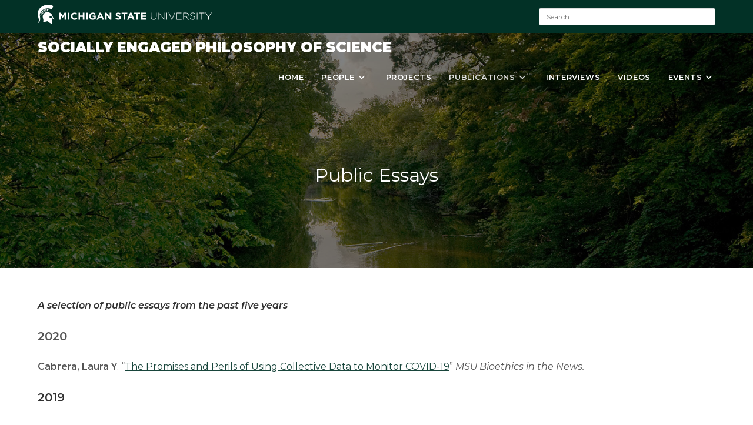

--- FILE ---
content_type: text/html; charset=UTF-8
request_url: https://sepos.cal.msu.edu/public-essays/
body_size: 20182
content:
<!DOCTYPE html>
<html class="html" lang="en-US">
<head>
	<meta charset="UTF-8">
	<link rel="profile" href="https://gmpg.org/xfn/11">

	<title>Public Essays - Socially Engaged Philosophy of Science</title>
	<style>img:is([sizes="auto" i], [sizes^="auto," i]) { contain-intrinsic-size: 3000px 1500px }</style>
	<meta property="og:type" content="article" />
<meta property="og:title" content="Public Essays" />
<meta property="og:description" content="A selection of public essays from the past five years 2020 Cabrera, Laura Y. “The Promises and Perils of Using Collective Data to Monitor COVID-19” MSU Bioethics in the News. 2019 Thompson, Paul B. “Talking about Gene Edited Crops.” Issues in Science and Technology 35 no. 2 (2019)." />
<meta property="og:url" content="https://sepos.cal.msu.edu/public-essays/" />
<meta property="og:site_name" content="Socially Engaged Philosophy of Science" />
<meta name="twitter:card" content="summary_large_image" />
<meta name="twitter:title" content="Public Essays" />
<meta name="twitter:description" content="A selection of public essays from the past five years 2020 Cabrera, Laura Y. “The Promises and Perils of Using Collective Data to Monitor COVID-19” MSU Bioethics in the News. 2019 Thompson, Paul B. “Talking about Gene Edited Crops.” Issues in Science and Technology 35 no. 2 (2019)." />
<meta name="twitter:site" content="@" />
<meta name="twitter:creator" content="@" />
<meta name="viewport" content="width=device-width, initial-scale=1">
<!-- The SEO Framework by Sybre Waaijer -->
<meta name="robots" content="max-snippet:-1,max-image-preview:large,max-video-preview:-1" />
<link rel="canonical" href="https://sepos.cal.msu.edu/public-essays/" />
<meta name="description" content="A selection of public essays from the past five years 2020 Cabrera, Laura Y. “The Promises and Perils of Using Collective Data to Monitor COVID-19” MSU…" />
<meta property="og:type" content="website" />
<meta property="og:locale" content="en_US" />
<meta property="og:site_name" content="Socially Engaged Philosophy of Science" />
<meta property="og:title" content="Public Essays" />
<meta property="og:description" content="A selection of public essays from the past five years 2020 Cabrera, Laura Y. “The Promises and Perils of Using Collective Data to Monitor COVID-19” MSU Bioethics in the News. 2019 Thompson, Paul B." />
<meta property="og:url" content="https://sepos.cal.msu.edu/public-essays/" />
<meta property="og:image" content="https://sepos.cal.msu.edu/wp-content/uploads/sites/2/sites/36/2019/03/cropped-msu_favicon.png" />
<meta property="og:image:width" content="512" />
<meta property="og:image:height" content="512" />
<meta name="twitter:card" content="summary_large_image" />
<meta name="twitter:title" content="Public Essays" />
<meta name="twitter:description" content="A selection of public essays from the past five years 2020 Cabrera, Laura Y. “The Promises and Perils of Using Collective Data to Monitor COVID-19” MSU Bioethics in the News. 2019 Thompson, Paul B." />
<meta name="twitter:image" content="https://sepos.cal.msu.edu/wp-content/uploads/sites/2/sites/36/2019/03/cropped-msu_favicon.png" />
<script type="application/ld+json">{"@context":"https://schema.org","@graph":[{"@type":"WebSite","@id":"https://sepos.cal.msu.edu/#/schema/WebSite","url":"https://sepos.cal.msu.edu/","name":"Socially Engaged Philosophy of Science","description":"Michigan State University","inLanguage":"en-US","potentialAction":{"@type":"SearchAction","target":{"@type":"EntryPoint","urlTemplate":"https://sepos.cal.msu.edu/search/{search_term_string}/"},"query-input":"required name=search_term_string"},"publisher":{"@type":"Organization","@id":"https://sepos.cal.msu.edu/#/schema/Organization","name":"Socially Engaged Philosophy of Science","url":"https://sepos.cal.msu.edu/","logo":{"@type":"ImageObject","url":"https://sepos.cal.msu.edu/wp-content/uploads/sites/2/sites/36/2019/03/cropped-msu_favicon.png","contentUrl":"https://sepos.cal.msu.edu/wp-content/uploads/sites/2/sites/36/2019/03/cropped-msu_favicon.png","width":512,"height":512}}},{"@type":"WebPage","@id":"https://sepos.cal.msu.edu/public-essays/","url":"https://sepos.cal.msu.edu/public-essays/","name":"Public Essays - Socially Engaged Philosophy of Science","description":"A selection of public essays from the past five years 2020 Cabrera, Laura Y. “The Promises and Perils of Using Collective Data to Monitor COVID-19” MSU…","inLanguage":"en-US","isPartOf":{"@id":"https://sepos.cal.msu.edu/#/schema/WebSite"},"breadcrumb":{"@type":"BreadcrumbList","@id":"https://sepos.cal.msu.edu/#/schema/BreadcrumbList","itemListElement":[{"@type":"ListItem","position":1,"item":"https://sepos.cal.msu.edu/","name":"Socially Engaged Philosophy of Science"},{"@type":"ListItem","position":2,"name":"Public Essays"}]},"potentialAction":{"@type":"ReadAction","target":"https://sepos.cal.msu.edu/public-essays/"}}]}</script>
<!-- / The SEO Framework by Sybre Waaijer | 1.84ms meta | 0.09ms boot -->

<link rel='dns-prefetch' href='//fonts.googleapis.com' />
<link rel="alternate" type="application/rss+xml" title="Socially Engaged Philosophy of Science &raquo; Feed" href="https://sepos.cal.msu.edu/feed/" />
<script>
window._wpemojiSettings = {"baseUrl":"https:\/\/s.w.org\/images\/core\/emoji\/16.0.1\/72x72\/","ext":".png","svgUrl":"https:\/\/s.w.org\/images\/core\/emoji\/16.0.1\/svg\/","svgExt":".svg","source":{"concatemoji":"https:\/\/sepos.cal.msu.edu\/wp-includes\/js\/wp-emoji-release.min.js?ver=6.8.3"}};
/*! This file is auto-generated */
!function(s,n){var o,i,e;function c(e){try{var t={supportTests:e,timestamp:(new Date).valueOf()};sessionStorage.setItem(o,JSON.stringify(t))}catch(e){}}function p(e,t,n){e.clearRect(0,0,e.canvas.width,e.canvas.height),e.fillText(t,0,0);var t=new Uint32Array(e.getImageData(0,0,e.canvas.width,e.canvas.height).data),a=(e.clearRect(0,0,e.canvas.width,e.canvas.height),e.fillText(n,0,0),new Uint32Array(e.getImageData(0,0,e.canvas.width,e.canvas.height).data));return t.every(function(e,t){return e===a[t]})}function u(e,t){e.clearRect(0,0,e.canvas.width,e.canvas.height),e.fillText(t,0,0);for(var n=e.getImageData(16,16,1,1),a=0;a<n.data.length;a++)if(0!==n.data[a])return!1;return!0}function f(e,t,n,a){switch(t){case"flag":return n(e,"\ud83c\udff3\ufe0f\u200d\u26a7\ufe0f","\ud83c\udff3\ufe0f\u200b\u26a7\ufe0f")?!1:!n(e,"\ud83c\udde8\ud83c\uddf6","\ud83c\udde8\u200b\ud83c\uddf6")&&!n(e,"\ud83c\udff4\udb40\udc67\udb40\udc62\udb40\udc65\udb40\udc6e\udb40\udc67\udb40\udc7f","\ud83c\udff4\u200b\udb40\udc67\u200b\udb40\udc62\u200b\udb40\udc65\u200b\udb40\udc6e\u200b\udb40\udc67\u200b\udb40\udc7f");case"emoji":return!a(e,"\ud83e\udedf")}return!1}function g(e,t,n,a){var r="undefined"!=typeof WorkerGlobalScope&&self instanceof WorkerGlobalScope?new OffscreenCanvas(300,150):s.createElement("canvas"),o=r.getContext("2d",{willReadFrequently:!0}),i=(o.textBaseline="top",o.font="600 32px Arial",{});return e.forEach(function(e){i[e]=t(o,e,n,a)}),i}function t(e){var t=s.createElement("script");t.src=e,t.defer=!0,s.head.appendChild(t)}"undefined"!=typeof Promise&&(o="wpEmojiSettingsSupports",i=["flag","emoji"],n.supports={everything:!0,everythingExceptFlag:!0},e=new Promise(function(e){s.addEventListener("DOMContentLoaded",e,{once:!0})}),new Promise(function(t){var n=function(){try{var e=JSON.parse(sessionStorage.getItem(o));if("object"==typeof e&&"number"==typeof e.timestamp&&(new Date).valueOf()<e.timestamp+604800&&"object"==typeof e.supportTests)return e.supportTests}catch(e){}return null}();if(!n){if("undefined"!=typeof Worker&&"undefined"!=typeof OffscreenCanvas&&"undefined"!=typeof URL&&URL.createObjectURL&&"undefined"!=typeof Blob)try{var e="postMessage("+g.toString()+"("+[JSON.stringify(i),f.toString(),p.toString(),u.toString()].join(",")+"));",a=new Blob([e],{type:"text/javascript"}),r=new Worker(URL.createObjectURL(a),{name:"wpTestEmojiSupports"});return void(r.onmessage=function(e){c(n=e.data),r.terminate(),t(n)})}catch(e){}c(n=g(i,f,p,u))}t(n)}).then(function(e){for(var t in e)n.supports[t]=e[t],n.supports.everything=n.supports.everything&&n.supports[t],"flag"!==t&&(n.supports.everythingExceptFlag=n.supports.everythingExceptFlag&&n.supports[t]);n.supports.everythingExceptFlag=n.supports.everythingExceptFlag&&!n.supports.flag,n.DOMReady=!1,n.readyCallback=function(){n.DOMReady=!0}}).then(function(){return e}).then(function(){var e;n.supports.everything||(n.readyCallback(),(e=n.source||{}).concatemoji?t(e.concatemoji):e.wpemoji&&e.twemoji&&(t(e.twemoji),t(e.wpemoji)))}))}((window,document),window._wpemojiSettings);
</script>
<style id='wp-emoji-styles-inline-css'>

	img.wp-smiley, img.emoji {
		display: inline !important;
		border: none !important;
		box-shadow: none !important;
		height: 1em !important;
		width: 1em !important;
		margin: 0 0.07em !important;
		vertical-align: -0.1em !important;
		background: none !important;
		padding: 0 !important;
	}
</style>
<link rel='stylesheet' id='wp-block-library-css' href='https://sepos.cal.msu.edu/wp-includes/css/dist/block-library/style.min.css?ver=6.8.3' media='all' />
<style id='wp-block-library-theme-inline-css'>
.wp-block-audio :where(figcaption){color:#555;font-size:13px;text-align:center}.is-dark-theme .wp-block-audio :where(figcaption){color:#ffffffa6}.wp-block-audio{margin:0 0 1em}.wp-block-code{border:1px solid #ccc;border-radius:4px;font-family:Menlo,Consolas,monaco,monospace;padding:.8em 1em}.wp-block-embed :where(figcaption){color:#555;font-size:13px;text-align:center}.is-dark-theme .wp-block-embed :where(figcaption){color:#ffffffa6}.wp-block-embed{margin:0 0 1em}.blocks-gallery-caption{color:#555;font-size:13px;text-align:center}.is-dark-theme .blocks-gallery-caption{color:#ffffffa6}:root :where(.wp-block-image figcaption){color:#555;font-size:13px;text-align:center}.is-dark-theme :root :where(.wp-block-image figcaption){color:#ffffffa6}.wp-block-image{margin:0 0 1em}.wp-block-pullquote{border-bottom:4px solid;border-top:4px solid;color:currentColor;margin-bottom:1.75em}.wp-block-pullquote cite,.wp-block-pullquote footer,.wp-block-pullquote__citation{color:currentColor;font-size:.8125em;font-style:normal;text-transform:uppercase}.wp-block-quote{border-left:.25em solid;margin:0 0 1.75em;padding-left:1em}.wp-block-quote cite,.wp-block-quote footer{color:currentColor;font-size:.8125em;font-style:normal;position:relative}.wp-block-quote:where(.has-text-align-right){border-left:none;border-right:.25em solid;padding-left:0;padding-right:1em}.wp-block-quote:where(.has-text-align-center){border:none;padding-left:0}.wp-block-quote.is-large,.wp-block-quote.is-style-large,.wp-block-quote:where(.is-style-plain){border:none}.wp-block-search .wp-block-search__label{font-weight:700}.wp-block-search__button{border:1px solid #ccc;padding:.375em .625em}:where(.wp-block-group.has-background){padding:1.25em 2.375em}.wp-block-separator.has-css-opacity{opacity:.4}.wp-block-separator{border:none;border-bottom:2px solid;margin-left:auto;margin-right:auto}.wp-block-separator.has-alpha-channel-opacity{opacity:1}.wp-block-separator:not(.is-style-wide):not(.is-style-dots){width:100px}.wp-block-separator.has-background:not(.is-style-dots){border-bottom:none;height:1px}.wp-block-separator.has-background:not(.is-style-wide):not(.is-style-dots){height:2px}.wp-block-table{margin:0 0 1em}.wp-block-table td,.wp-block-table th{word-break:normal}.wp-block-table :where(figcaption){color:#555;font-size:13px;text-align:center}.is-dark-theme .wp-block-table :where(figcaption){color:#ffffffa6}.wp-block-video :where(figcaption){color:#555;font-size:13px;text-align:center}.is-dark-theme .wp-block-video :where(figcaption){color:#ffffffa6}.wp-block-video{margin:0 0 1em}:root :where(.wp-block-template-part.has-background){margin-bottom:0;margin-top:0;padding:1.25em 2.375em}
</style>
<style id='classic-theme-styles-inline-css'>
/*! This file is auto-generated */
.wp-block-button__link{color:#fff;background-color:#32373c;border-radius:9999px;box-shadow:none;text-decoration:none;padding:calc(.667em + 2px) calc(1.333em + 2px);font-size:1.125em}.wp-block-file__button{background:#32373c;color:#fff;text-decoration:none}
</style>
<style id='global-styles-inline-css'>
:root{--wp--preset--aspect-ratio--square: 1;--wp--preset--aspect-ratio--4-3: 4/3;--wp--preset--aspect-ratio--3-4: 3/4;--wp--preset--aspect-ratio--3-2: 3/2;--wp--preset--aspect-ratio--2-3: 2/3;--wp--preset--aspect-ratio--16-9: 16/9;--wp--preset--aspect-ratio--9-16: 9/16;--wp--preset--color--black: #000000;--wp--preset--color--cyan-bluish-gray: #abb8c3;--wp--preset--color--white: #ffffff;--wp--preset--color--pale-pink: #f78da7;--wp--preset--color--vivid-red: #cf2e2e;--wp--preset--color--luminous-vivid-orange: #ff6900;--wp--preset--color--luminous-vivid-amber: #fcb900;--wp--preset--color--light-green-cyan: #7bdcb5;--wp--preset--color--vivid-green-cyan: #00d084;--wp--preset--color--pale-cyan-blue: #8ed1fc;--wp--preset--color--vivid-cyan-blue: #0693e3;--wp--preset--color--vivid-purple: #9b51e0;--wp--preset--gradient--vivid-cyan-blue-to-vivid-purple: linear-gradient(135deg,rgba(6,147,227,1) 0%,rgb(155,81,224) 100%);--wp--preset--gradient--light-green-cyan-to-vivid-green-cyan: linear-gradient(135deg,rgb(122,220,180) 0%,rgb(0,208,130) 100%);--wp--preset--gradient--luminous-vivid-amber-to-luminous-vivid-orange: linear-gradient(135deg,rgba(252,185,0,1) 0%,rgba(255,105,0,1) 100%);--wp--preset--gradient--luminous-vivid-orange-to-vivid-red: linear-gradient(135deg,rgba(255,105,0,1) 0%,rgb(207,46,46) 100%);--wp--preset--gradient--very-light-gray-to-cyan-bluish-gray: linear-gradient(135deg,rgb(238,238,238) 0%,rgb(169,184,195) 100%);--wp--preset--gradient--cool-to-warm-spectrum: linear-gradient(135deg,rgb(74,234,220) 0%,rgb(151,120,209) 20%,rgb(207,42,186) 40%,rgb(238,44,130) 60%,rgb(251,105,98) 80%,rgb(254,248,76) 100%);--wp--preset--gradient--blush-light-purple: linear-gradient(135deg,rgb(255,206,236) 0%,rgb(152,150,240) 100%);--wp--preset--gradient--blush-bordeaux: linear-gradient(135deg,rgb(254,205,165) 0%,rgb(254,45,45) 50%,rgb(107,0,62) 100%);--wp--preset--gradient--luminous-dusk: linear-gradient(135deg,rgb(255,203,112) 0%,rgb(199,81,192) 50%,rgb(65,88,208) 100%);--wp--preset--gradient--pale-ocean: linear-gradient(135deg,rgb(255,245,203) 0%,rgb(182,227,212) 50%,rgb(51,167,181) 100%);--wp--preset--gradient--electric-grass: linear-gradient(135deg,rgb(202,248,128) 0%,rgb(113,206,126) 100%);--wp--preset--gradient--midnight: linear-gradient(135deg,rgb(2,3,129) 0%,rgb(40,116,252) 100%);--wp--preset--font-size--small: 13px;--wp--preset--font-size--medium: 20px;--wp--preset--font-size--large: 36px;--wp--preset--font-size--x-large: 42px;--wp--preset--spacing--20: 0.44rem;--wp--preset--spacing--30: 0.67rem;--wp--preset--spacing--40: 1rem;--wp--preset--spacing--50: 1.5rem;--wp--preset--spacing--60: 2.25rem;--wp--preset--spacing--70: 3.38rem;--wp--preset--spacing--80: 5.06rem;--wp--preset--shadow--natural: 6px 6px 9px rgba(0, 0, 0, 0.2);--wp--preset--shadow--deep: 12px 12px 50px rgba(0, 0, 0, 0.4);--wp--preset--shadow--sharp: 6px 6px 0px rgba(0, 0, 0, 0.2);--wp--preset--shadow--outlined: 6px 6px 0px -3px rgba(255, 255, 255, 1), 6px 6px rgba(0, 0, 0, 1);--wp--preset--shadow--crisp: 6px 6px 0px rgba(0, 0, 0, 1);}:where(.is-layout-flex){gap: 0.5em;}:where(.is-layout-grid){gap: 0.5em;}body .is-layout-flex{display: flex;}.is-layout-flex{flex-wrap: wrap;align-items: center;}.is-layout-flex > :is(*, div){margin: 0;}body .is-layout-grid{display: grid;}.is-layout-grid > :is(*, div){margin: 0;}:where(.wp-block-columns.is-layout-flex){gap: 2em;}:where(.wp-block-columns.is-layout-grid){gap: 2em;}:where(.wp-block-post-template.is-layout-flex){gap: 1.25em;}:where(.wp-block-post-template.is-layout-grid){gap: 1.25em;}.has-black-color{color: var(--wp--preset--color--black) !important;}.has-cyan-bluish-gray-color{color: var(--wp--preset--color--cyan-bluish-gray) !important;}.has-white-color{color: var(--wp--preset--color--white) !important;}.has-pale-pink-color{color: var(--wp--preset--color--pale-pink) !important;}.has-vivid-red-color{color: var(--wp--preset--color--vivid-red) !important;}.has-luminous-vivid-orange-color{color: var(--wp--preset--color--luminous-vivid-orange) !important;}.has-luminous-vivid-amber-color{color: var(--wp--preset--color--luminous-vivid-amber) !important;}.has-light-green-cyan-color{color: var(--wp--preset--color--light-green-cyan) !important;}.has-vivid-green-cyan-color{color: var(--wp--preset--color--vivid-green-cyan) !important;}.has-pale-cyan-blue-color{color: var(--wp--preset--color--pale-cyan-blue) !important;}.has-vivid-cyan-blue-color{color: var(--wp--preset--color--vivid-cyan-blue) !important;}.has-vivid-purple-color{color: var(--wp--preset--color--vivid-purple) !important;}.has-black-background-color{background-color: var(--wp--preset--color--black) !important;}.has-cyan-bluish-gray-background-color{background-color: var(--wp--preset--color--cyan-bluish-gray) !important;}.has-white-background-color{background-color: var(--wp--preset--color--white) !important;}.has-pale-pink-background-color{background-color: var(--wp--preset--color--pale-pink) !important;}.has-vivid-red-background-color{background-color: var(--wp--preset--color--vivid-red) !important;}.has-luminous-vivid-orange-background-color{background-color: var(--wp--preset--color--luminous-vivid-orange) !important;}.has-luminous-vivid-amber-background-color{background-color: var(--wp--preset--color--luminous-vivid-amber) !important;}.has-light-green-cyan-background-color{background-color: var(--wp--preset--color--light-green-cyan) !important;}.has-vivid-green-cyan-background-color{background-color: var(--wp--preset--color--vivid-green-cyan) !important;}.has-pale-cyan-blue-background-color{background-color: var(--wp--preset--color--pale-cyan-blue) !important;}.has-vivid-cyan-blue-background-color{background-color: var(--wp--preset--color--vivid-cyan-blue) !important;}.has-vivid-purple-background-color{background-color: var(--wp--preset--color--vivid-purple) !important;}.has-black-border-color{border-color: var(--wp--preset--color--black) !important;}.has-cyan-bluish-gray-border-color{border-color: var(--wp--preset--color--cyan-bluish-gray) !important;}.has-white-border-color{border-color: var(--wp--preset--color--white) !important;}.has-pale-pink-border-color{border-color: var(--wp--preset--color--pale-pink) !important;}.has-vivid-red-border-color{border-color: var(--wp--preset--color--vivid-red) !important;}.has-luminous-vivid-orange-border-color{border-color: var(--wp--preset--color--luminous-vivid-orange) !important;}.has-luminous-vivid-amber-border-color{border-color: var(--wp--preset--color--luminous-vivid-amber) !important;}.has-light-green-cyan-border-color{border-color: var(--wp--preset--color--light-green-cyan) !important;}.has-vivid-green-cyan-border-color{border-color: var(--wp--preset--color--vivid-green-cyan) !important;}.has-pale-cyan-blue-border-color{border-color: var(--wp--preset--color--pale-cyan-blue) !important;}.has-vivid-cyan-blue-border-color{border-color: var(--wp--preset--color--vivid-cyan-blue) !important;}.has-vivid-purple-border-color{border-color: var(--wp--preset--color--vivid-purple) !important;}.has-vivid-cyan-blue-to-vivid-purple-gradient-background{background: var(--wp--preset--gradient--vivid-cyan-blue-to-vivid-purple) !important;}.has-light-green-cyan-to-vivid-green-cyan-gradient-background{background: var(--wp--preset--gradient--light-green-cyan-to-vivid-green-cyan) !important;}.has-luminous-vivid-amber-to-luminous-vivid-orange-gradient-background{background: var(--wp--preset--gradient--luminous-vivid-amber-to-luminous-vivid-orange) !important;}.has-luminous-vivid-orange-to-vivid-red-gradient-background{background: var(--wp--preset--gradient--luminous-vivid-orange-to-vivid-red) !important;}.has-very-light-gray-to-cyan-bluish-gray-gradient-background{background: var(--wp--preset--gradient--very-light-gray-to-cyan-bluish-gray) !important;}.has-cool-to-warm-spectrum-gradient-background{background: var(--wp--preset--gradient--cool-to-warm-spectrum) !important;}.has-blush-light-purple-gradient-background{background: var(--wp--preset--gradient--blush-light-purple) !important;}.has-blush-bordeaux-gradient-background{background: var(--wp--preset--gradient--blush-bordeaux) !important;}.has-luminous-dusk-gradient-background{background: var(--wp--preset--gradient--luminous-dusk) !important;}.has-pale-ocean-gradient-background{background: var(--wp--preset--gradient--pale-ocean) !important;}.has-electric-grass-gradient-background{background: var(--wp--preset--gradient--electric-grass) !important;}.has-midnight-gradient-background{background: var(--wp--preset--gradient--midnight) !important;}.has-small-font-size{font-size: var(--wp--preset--font-size--small) !important;}.has-medium-font-size{font-size: var(--wp--preset--font-size--medium) !important;}.has-large-font-size{font-size: var(--wp--preset--font-size--large) !important;}.has-x-large-font-size{font-size: var(--wp--preset--font-size--x-large) !important;}
:where(.wp-block-post-template.is-layout-flex){gap: 1.25em;}:where(.wp-block-post-template.is-layout-grid){gap: 1.25em;}
:where(.wp-block-columns.is-layout-flex){gap: 2em;}:where(.wp-block-columns.is-layout-grid){gap: 2em;}
:root :where(.wp-block-pullquote){font-size: 1.5em;line-height: 1.6;}
</style>
<link rel='stylesheet' id='oceanwp-style-css' href='https://sepos.cal.msu.edu/wp-content/themes/oceanwp/assets/css/style.min.css?ver=1.9' media='all' />
<link rel='stylesheet' id='child-style-css' href='https://sepos.cal.msu.edu/wp-content/themes/redcedar/style.css?ver=6.8.3' media='all' />
<link rel='stylesheet' id='redcedar-google-fonts-css' href='//fonts.googleapis.com/css?family=Montserrat%3A100%2C100i%2C200%2C200i%2C300%2C300i%2C400%2C400i%2C500%2C500i%2C600%2C600i%2C700%2C700i%2C800%2C800i%2C900%2C900i&#038;ver=6.8.3' media='all' />
<link rel='stylesheet' id='font-awesome-css' href='https://sepos.cal.msu.edu/wp-content/themes/oceanwp/assets/fonts/fontawesome/css/all.min.css?ver=6.7.2' media='all' />
<link rel='stylesheet' id='simple-line-icons-css' href='https://sepos.cal.msu.edu/wp-content/themes/oceanwp/assets/css/third/simple-line-icons.min.css?ver=2.4.0' media='all' />
<link rel='stylesheet' id='oe-widgets-style-css' href='https://sepos.cal.msu.edu/wp-content/plugins/ocean-extra/assets/css/widgets.css?ver=6.8.3' media='all' />
<script src="https://sepos.cal.msu.edu/wp-includes/js/jquery/jquery.min.js?ver=3.7.1" id="jquery-core-js"></script>
<script src="https://sepos.cal.msu.edu/wp-includes/js/jquery/jquery-migrate.min.js?ver=3.4.1" id="jquery-migrate-js"></script>
<link rel="https://api.w.org/" href="https://sepos.cal.msu.edu/wp-json/" /><link rel="alternate" title="JSON" type="application/json" href="https://sepos.cal.msu.edu/wp-json/wp/v2/pages/32" /><link rel="EditURI" type="application/rsd+xml" title="RSD" href="https://sepos.cal.msu.edu/xmlrpc.php?rsd" />
<link rel="alternate" title="oEmbed (JSON)" type="application/json+oembed" href="https://sepos.cal.msu.edu/wp-json/oembed/1.0/embed?url=https%3A%2F%2Fsepos.cal.msu.edu%2Fpublic-essays%2F" />
<link rel="alternate" title="oEmbed (XML)" type="text/xml+oembed" href="https://sepos.cal.msu.edu/wp-json/oembed/1.0/embed?url=https%3A%2F%2Fsepos.cal.msu.edu%2Fpublic-essays%2F&#038;format=xml" />
<meta name="generator" content="Elementor 3.28.4; features: additional_custom_breakpoints, e_local_google_fonts; settings: css_print_method-external, google_font-enabled, font_display-auto">
			<style>
				.e-con.e-parent:nth-of-type(n+4):not(.e-lazyloaded):not(.e-no-lazyload),
				.e-con.e-parent:nth-of-type(n+4):not(.e-lazyloaded):not(.e-no-lazyload) * {
					background-image: none !important;
				}
				@media screen and (max-height: 1024px) {
					.e-con.e-parent:nth-of-type(n+3):not(.e-lazyloaded):not(.e-no-lazyload),
					.e-con.e-parent:nth-of-type(n+3):not(.e-lazyloaded):not(.e-no-lazyload) * {
						background-image: none !important;
					}
				}
				@media screen and (max-height: 640px) {
					.e-con.e-parent:nth-of-type(n+2):not(.e-lazyloaded):not(.e-no-lazyload),
					.e-con.e-parent:nth-of-type(n+2):not(.e-lazyloaded):not(.e-no-lazyload) * {
						background-image: none !important;
					}
				}
			</style>
			<link rel="icon" href="https://sepos.cal.msu.edu/wp-content/uploads/sites/2/sites/36/2019/03/cropped-msu_favicon-32x32.png" sizes="32x32" />
<link rel="icon" href="https://sepos.cal.msu.edu/wp-content/uploads/sites/2/sites/36/2019/03/cropped-msu_favicon-192x192.png" sizes="192x192" />
<link rel="apple-touch-icon" href="https://sepos.cal.msu.edu/wp-content/uploads/sites/2/sites/36/2019/03/cropped-msu_favicon-180x180.png" />
<meta name="msapplication-TileImage" content="https://sepos.cal.msu.edu/wp-content/uploads/sites/2/sites/36/2019/03/cropped-msu_favicon-270x270.png" />
<!-- OceanWP CSS -->
<style type="text/css">
/* Colors */a:hover,a.light:hover,.theme-heading .text::before,.theme-heading .text::after,#top-bar-content >a:hover,#top-bar-social li.oceanwp-email a:hover,#site-navigation-wrap .dropdown-menu >li >a:hover,#site-header.medium-header #medium-searchform button:hover,.oceanwp-mobile-menu-icon a:hover,.blog-entry.post .blog-entry-header .entry-title a:hover,.blog-entry.post .blog-entry-readmore a:hover,.blog-entry.thumbnail-entry .blog-entry-category a,ul.meta li a:hover,.dropcap,.single nav.post-navigation .nav-links .title,body .related-post-title a:hover,body #wp-calendar caption,body .contact-info-widget.default i,body .contact-info-widget.big-icons i,body .custom-links-widget .oceanwp-custom-links li a:hover,body .custom-links-widget .oceanwp-custom-links li a:hover:before,body .posts-thumbnails-widget li a:hover,body .social-widget li.oceanwp-email a:hover,.comment-author .comment-meta .comment-reply-link,#respond #cancel-comment-reply-link:hover,#footer-widgets .footer-box a:hover,#footer-bottom a:hover,#footer-bottom #footer-bottom-menu a:hover,.sidr a:hover,.sidr-class-dropdown-toggle:hover,.sidr-class-menu-item-has-children.active >a,.sidr-class-menu-item-has-children.active >a >.sidr-class-dropdown-toggle,input[type=checkbox]:checked:before{color:#18453b}.single nav.post-navigation .nav-links .title .owp-icon use,.blog-entry.post .blog-entry-readmore a:hover .owp-icon use,body .contact-info-widget.default .owp-icon use,body .contact-info-widget.big-icons .owp-icon use{stroke:#18453b}input[type="button"],input[type="reset"],input[type="submit"],button[type="submit"],.button,#site-navigation-wrap .dropdown-menu >li.btn >a >span,.thumbnail:hover i,.thumbnail:hover .link-post-svg-icon,.post-quote-content,.omw-modal .omw-close-modal,body .contact-info-widget.big-icons li:hover i,body .contact-info-widget.big-icons li:hover .owp-icon,body div.wpforms-container-full .wpforms-form input[type=submit],body div.wpforms-container-full .wpforms-form button[type=submit],body div.wpforms-container-full .wpforms-form .wpforms-page-button,.woocommerce-cart .wp-element-button,.woocommerce-checkout .wp-element-button,.wp-block-button__link{background-color:#18453b}.widget-title{border-color:#18453b}blockquote{border-color:#18453b}.wp-block-quote{border-color:#18453b}#searchform-dropdown{border-color:#18453b}.dropdown-menu .sub-menu{border-color:#18453b}.blog-entry.large-entry .blog-entry-readmore a:hover{border-color:#18453b}.oceanwp-newsletter-form-wrap input[type="email"]:focus{border-color:#18453b}.social-widget li.oceanwp-email a:hover{border-color:#18453b}#respond #cancel-comment-reply-link:hover{border-color:#18453b}body .contact-info-widget.big-icons li:hover i{border-color:#18453b}body .contact-info-widget.big-icons li:hover .owp-icon{border-color:#18453b}#footer-widgets .oceanwp-newsletter-form-wrap input[type="email"]:focus{border-color:#18453b}input[type="button"]:hover,input[type="reset"]:hover,input[type="submit"]:hover,button[type="submit"]:hover,input[type="button"]:focus,input[type="reset"]:focus,input[type="submit"]:focus,button[type="submit"]:focus,.button:hover,.button:focus,#site-navigation-wrap .dropdown-menu >li.btn >a:hover >span,.post-quote-author,.omw-modal .omw-close-modal:hover,body div.wpforms-container-full .wpforms-form input[type=submit]:hover,body div.wpforms-container-full .wpforms-form button[type=submit]:hover,body div.wpforms-container-full .wpforms-form .wpforms-page-button:hover,.woocommerce-cart .wp-element-button:hover,.woocommerce-checkout .wp-element-button:hover,.wp-block-button__link:hover{background-color:#0db14b}a{color:#18453b}a .owp-icon use{stroke:#18453b}a:hover{color:#0db14b}a:hover .owp-icon use{stroke:#0db14b}body .theme-button,body input[type="submit"],body button[type="submit"],body button,body .button,body div.wpforms-container-full .wpforms-form input[type=submit],body div.wpforms-container-full .wpforms-form button[type=submit],body div.wpforms-container-full .wpforms-form .wpforms-page-button,.woocommerce-cart .wp-element-button,.woocommerce-checkout .wp-element-button,.wp-block-button__link{background-color:#18453b}body .theme-button:hover,body input[type="submit"]:hover,body button[type="submit"]:hover,body button:hover,body .button:hover,body div.wpforms-container-full .wpforms-form input[type=submit]:hover,body div.wpforms-container-full .wpforms-form input[type=submit]:active,body div.wpforms-container-full .wpforms-form button[type=submit]:hover,body div.wpforms-container-full .wpforms-form button[type=submit]:active,body div.wpforms-container-full .wpforms-form .wpforms-page-button:hover,body div.wpforms-container-full .wpforms-form .wpforms-page-button:active,.woocommerce-cart .wp-element-button:hover,.woocommerce-checkout .wp-element-button:hover,.wp-block-button__link:hover{background-color:#0db14b}body .theme-button,body input[type="submit"],body button[type="submit"],body button,body .button,body div.wpforms-container-full .wpforms-form input[type=submit],body div.wpforms-container-full .wpforms-form button[type=submit],body div.wpforms-container-full .wpforms-form .wpforms-page-button,.woocommerce-cart .wp-element-button,.woocommerce-checkout .wp-element-button,.wp-block-button__link{border-color:#ffffff}body .theme-button:hover,body input[type="submit"]:hover,body button[type="submit"]:hover,body button:hover,body .button:hover,body div.wpforms-container-full .wpforms-form input[type=submit]:hover,body div.wpforms-container-full .wpforms-form input[type=submit]:active,body div.wpforms-container-full .wpforms-form button[type=submit]:hover,body div.wpforms-container-full .wpforms-form button[type=submit]:active,body div.wpforms-container-full .wpforms-form .wpforms-page-button:hover,body div.wpforms-container-full .wpforms-form .wpforms-page-button:active,.woocommerce-cart .wp-element-button:hover,.woocommerce-checkout .wp-element-button:hover,.wp-block-button__link:hover{border-color:#ffffff}.site-breadcrumbs,.background-image-page-header .site-breadcrumbs{color:#333333}.site-breadcrumbs a:hover,.background-image-page-header .site-breadcrumbs a:hover{color:#0db14b}.site-breadcrumbs a:hover .owp-icon use,.background-image-page-header .site-breadcrumbs a:hover .owp-icon use{stroke:#0db14b}/* OceanWP Style Settings CSS */.theme-button,input[type="submit"],button[type="submit"],button,.button,body div.wpforms-container-full .wpforms-form input[type=submit],body div.wpforms-container-full .wpforms-form button[type=submit],body div.wpforms-container-full .wpforms-form .wpforms-page-button{border-style:solid}.theme-button,input[type="submit"],button[type="submit"],button,.button,body div.wpforms-container-full .wpforms-form input[type=submit],body div.wpforms-container-full .wpforms-form button[type=submit],body div.wpforms-container-full .wpforms-form .wpforms-page-button{border-width:1px}form input[type="text"],form input[type="password"],form input[type="email"],form input[type="url"],form input[type="date"],form input[type="month"],form input[type="time"],form input[type="datetime"],form input[type="datetime-local"],form input[type="week"],form input[type="number"],form input[type="search"],form input[type="tel"],form input[type="color"],form select,form textarea,.woocommerce .woocommerce-checkout .select2-container--default .select2-selection--single{border-style:solid}body div.wpforms-container-full .wpforms-form input[type=date],body div.wpforms-container-full .wpforms-form input[type=datetime],body div.wpforms-container-full .wpforms-form input[type=datetime-local],body div.wpforms-container-full .wpforms-form input[type=email],body div.wpforms-container-full .wpforms-form input[type=month],body div.wpforms-container-full .wpforms-form input[type=number],body div.wpforms-container-full .wpforms-form input[type=password],body div.wpforms-container-full .wpforms-form input[type=range],body div.wpforms-container-full .wpforms-form input[type=search],body div.wpforms-container-full .wpforms-form input[type=tel],body div.wpforms-container-full .wpforms-form input[type=text],body div.wpforms-container-full .wpforms-form input[type=time],body div.wpforms-container-full .wpforms-form input[type=url],body div.wpforms-container-full .wpforms-form input[type=week],body div.wpforms-container-full .wpforms-form select,body div.wpforms-container-full .wpforms-form textarea{border-style:solid}form input[type="text"],form input[type="password"],form input[type="email"],form input[type="url"],form input[type="date"],form input[type="month"],form input[type="time"],form input[type="datetime"],form input[type="datetime-local"],form input[type="week"],form input[type="number"],form input[type="search"],form input[type="tel"],form input[type="color"],form select,form textarea{border-radius:3px}body div.wpforms-container-full .wpforms-form input[type=date],body div.wpforms-container-full .wpforms-form input[type=datetime],body div.wpforms-container-full .wpforms-form input[type=datetime-local],body div.wpforms-container-full .wpforms-form input[type=email],body div.wpforms-container-full .wpforms-form input[type=month],body div.wpforms-container-full .wpforms-form input[type=number],body div.wpforms-container-full .wpforms-form input[type=password],body div.wpforms-container-full .wpforms-form input[type=range],body div.wpforms-container-full .wpforms-form input[type=search],body div.wpforms-container-full .wpforms-form input[type=tel],body div.wpforms-container-full .wpforms-form input[type=text],body div.wpforms-container-full .wpforms-form input[type=time],body div.wpforms-container-full .wpforms-form input[type=url],body div.wpforms-container-full .wpforms-form input[type=week],body div.wpforms-container-full .wpforms-form select,body div.wpforms-container-full .wpforms-form textarea{border-radius:3px}/* Header */#site-logo #site-logo-inner,.oceanwp-social-menu .social-menu-inner,#site-header.full_screen-header .menu-bar-inner,.after-header-content .after-header-content-inner{height:50px}#site-navigation-wrap .dropdown-menu >li >a,#site-navigation-wrap .dropdown-menu >li >span.opl-logout-link,.oceanwp-mobile-menu-icon a,.mobile-menu-close,.after-header-content-inner >a{line-height:50px}#site-header,.has-transparent-header .is-sticky #site-header,.has-vh-transparent .is-sticky #site-header.vertical-header,#searchform-header-replace{background-color:#023126}#site-header.has-header-media .overlay-header-media{background-color:rgba(0,0,0,0.5)}#site-header{border-color:#023126}#site-logo a.site-logo-text{color:#ffffff}#site-logo a.site-logo-text:hover{color:#cccccc}.effect-one #site-navigation-wrap .dropdown-menu >li >a.menu-link >span:after,.effect-three #site-navigation-wrap .dropdown-menu >li >a.menu-link >span:after,.effect-five #site-navigation-wrap .dropdown-menu >li >a.menu-link >span:before,.effect-five #site-navigation-wrap .dropdown-menu >li >a.menu-link >span:after,.effect-nine #site-navigation-wrap .dropdown-menu >li >a.menu-link >span:before,.effect-nine #site-navigation-wrap .dropdown-menu >li >a.menu-link >span:after{background-color:rgba(255,255,255,0.5)}.effect-four #site-navigation-wrap .dropdown-menu >li >a.menu-link >span:before,.effect-four #site-navigation-wrap .dropdown-menu >li >a.menu-link >span:after,.effect-seven #site-navigation-wrap .dropdown-menu >li >a.menu-link:hover >span:after,.effect-seven #site-navigation-wrap .dropdown-menu >li.sfHover >a.menu-link >span:after{color:rgba(255,255,255,0.5)}.effect-seven #site-navigation-wrap .dropdown-menu >li >a.menu-link:hover >span:after,.effect-seven #site-navigation-wrap .dropdown-menu >li.sfHover >a.menu-link >span:after{text-shadow:10px 0 rgba(255,255,255,0.5),-10px 0 rgba(255,255,255,0.5)}#site-navigation-wrap .dropdown-menu >li >a,.oceanwp-mobile-menu-icon a,#searchform-header-replace-close{color:#ffffff}#site-navigation-wrap .dropdown-menu >li >a .owp-icon use,.oceanwp-mobile-menu-icon a .owp-icon use,#searchform-header-replace-close .owp-icon use{stroke:#ffffff}#site-navigation-wrap .dropdown-menu >li >a:hover,.oceanwp-mobile-menu-icon a:hover,#searchform-header-replace-close:hover{color:#cccccc}#site-navigation-wrap .dropdown-menu >li >a:hover .owp-icon use,.oceanwp-mobile-menu-icon a:hover .owp-icon use,#searchform-header-replace-close:hover .owp-icon use{stroke:#cccccc}#site-navigation-wrap .dropdown-menu >.current-menu-item >a,#site-navigation-wrap .dropdown-menu >.current-menu-ancestor >a,#site-navigation-wrap .dropdown-menu >.current-menu-item >a:hover,#site-navigation-wrap .dropdown-menu >.current-menu-ancestor >a:hover{color:#dddddd}.dropdown-menu .sub-menu,#searchform-dropdown,.current-shop-items-dropdown{border-color:#18453b}body .sidr a:hover,body .sidr-class-dropdown-toggle:hover,body .sidr-class-dropdown-toggle .fa,body .sidr-class-menu-item-has-children.active >a,body .sidr-class-menu-item-has-children.active >a >.sidr-class-dropdown-toggle,#mobile-dropdown ul li a:hover,#mobile-dropdown ul li a .dropdown-toggle:hover,#mobile-dropdown .menu-item-has-children.active >a,#mobile-dropdown .menu-item-has-children.active >a >.dropdown-toggle,#mobile-fullscreen ul li a:hover,#mobile-fullscreen .oceanwp-social-menu.simple-social ul li a:hover{color:#0db14b}#mobile-fullscreen a.close:hover .close-icon-inner,#mobile-fullscreen a.close:hover .close-icon-inner::after{background-color:#0db14b}/* Topbar */#top-bar-wrap,.oceanwp-top-bar-sticky{background-color:#023126}#top-bar-wrap{border-color:#023126}#top-bar-content a:hover,#top-bar-social-alt a:hover{color:#0db14b}/* Blog CSS */.blog-entry.thumbnail-entry .blog-entry-category a{color:#18453b}.blog-entry.thumbnail-entry .blog-entry-comments a:hover{color:#18453b}.single-post.content-max-width #wrap .thumbnail,.single-post.content-max-width #wrap .wp-block-buttons,.single-post.content-max-width #wrap .wp-block-verse,.single-post.content-max-width #wrap .entry-header,.single-post.content-max-width #wrap ul.meta,.single-post.content-max-width #wrap .entry-content p,.single-post.content-max-width #wrap .entry-content h1,.single-post.content-max-width #wrap .entry-content h2,.single-post.content-max-width #wrap .entry-content h3,.single-post.content-max-width #wrap .entry-content h4,.single-post.content-max-width #wrap .entry-content h5,.single-post.content-max-width #wrap .entry-content h6,.single-post.content-max-width #wrap .wp-block-image,.single-post.content-max-width #wrap .wp-block-gallery,.single-post.content-max-width #wrap .wp-block-video,.single-post.content-max-width #wrap .wp-block-quote,.single-post.content-max-width #wrap .wp-block-text-columns,.single-post.content-max-width #wrap .wp-block-code,.single-post.content-max-width #wrap .entry-content ul,.single-post.content-max-width #wrap .entry-content ol,.single-post.content-max-width #wrap .wp-block-cover-text,.single-post.content-max-width #wrap .wp-block-cover,.single-post.content-max-width #wrap .wp-block-columns,.single-post.content-max-width #wrap .post-tags,.single-post.content-max-width #wrap .comments-area,.single-post.content-max-width #wrap .wp-block-embed,#wrap .wp-block-separator.is-style-wide:not(.size-full){max-width:760px}.single-post.content-max-width #wrap .wp-block-image.alignleft,.single-post.content-max-width #wrap .wp-block-image.alignright{max-width:380px}.single-post.content-max-width #wrap .wp-block-image.alignleft{margin-left:calc( 50% - 380px)}.single-post.content-max-width #wrap .wp-block-image.alignright{margin-right:calc( 50% - 380px)}.single-post.content-max-width #wrap .wp-block-embed,.single-post.content-max-width #wrap .wp-block-verse{margin-left:auto;margin-right:auto}.ocean-single-post-header ul.meta-item li a:hover{color:#333333}/* Sidebar */.widget-title{border-color:#18453b}/* Footer Widgets */#footer-widgets .footer-box a:hover,#footer-widgets a:hover{color:#cccccc}/* Footer Copyright */#footer-bottom{padding:15px 0 10px 0}#footer-bottom{background-color:#023126}#footer-bottom a:hover,#footer-bottom #footer-bottom-menu a:hover{color:#cccccc}.page-header{background-image:url( https://sepos.cal.msu.edu/wp-content/uploads/sites/2/sites/36/2019/04/default_header.jpg ) !important;background-position:center center}/* Typography */body{font-size:14px;line-height:1.8}h1,h2,h3,h4,h5,h6,.theme-heading,.widget-title,.oceanwp-widget-recent-posts-title,.comment-reply-title,.entry-title,.sidebar-box .widget-title{line-height:1.4}h1{font-size:23px;line-height:1.4}h2{font-size:20px;line-height:1.4}h3{font-size:18px;line-height:1.4}h4{font-size:17px;line-height:1.4}h5{font-size:14px;line-height:1.4}h6{font-size:15px;line-height:1.4}.page-header .page-header-title,.page-header.background-image-page-header .page-header-title{font-size:32px;line-height:1.4}.page-header .page-subheading{font-size:15px;line-height:1.8}.site-breadcrumbs,.site-breadcrumbs a{font-size:13px;line-height:1.4}#top-bar-content,#top-bar-social-alt{font-size:12px;line-height:1.8}#site-logo a.site-logo-text{font-size:24px;line-height:1.8}.dropdown-menu ul li a.menu-link,#site-header.full_screen-header .fs-dropdown-menu ul.sub-menu li a{font-size:12px;line-height:1.2;letter-spacing:.6px}.sidr-class-dropdown-menu li a,a.sidr-class-toggle-sidr-close,#mobile-dropdown ul li a,body #mobile-fullscreen ul li a{font-size:15px;line-height:1.8}.blog-entry.post .blog-entry-header .entry-title a{font-size:24px;line-height:1.4}.ocean-single-post-header .single-post-title{font-size:34px;line-height:1.4;letter-spacing:.6px}.ocean-single-post-header ul.meta-item li,.ocean-single-post-header ul.meta-item li a{font-size:13px;line-height:1.4;letter-spacing:.6px}.ocean-single-post-header .post-author-name,.ocean-single-post-header .post-author-name a{font-size:14px;line-height:1.4;letter-spacing:.6px}.ocean-single-post-header .post-author-description{font-size:12px;line-height:1.4;letter-spacing:.6px}.single-post .entry-title{line-height:1.4;letter-spacing:.6px}.single-post ul.meta li,.single-post ul.meta li a{font-size:14px;line-height:1.4;letter-spacing:.6px}.sidebar-box .widget-title,.sidebar-box.widget_block .wp-block-heading{font-size:13px;line-height:1;letter-spacing:1px}#footer-widgets .footer-box .widget-title{font-size:13px;line-height:1;letter-spacing:1px}#footer-bottom #copyright{font-size:12px;line-height:1}#footer-bottom #footer-bottom-menu{font-size:12px;line-height:1}.woocommerce-store-notice.demo_store{line-height:2;letter-spacing:1.5px}.demo_store .woocommerce-store-notice__dismiss-link{line-height:2;letter-spacing:1.5px}.woocommerce ul.products li.product li.title h2,.woocommerce ul.products li.product li.title a{font-size:14px;line-height:1.5}.woocommerce ul.products li.product li.category,.woocommerce ul.products li.product li.category a{font-size:12px;line-height:1}.woocommerce ul.products li.product .price{font-size:18px;line-height:1}.woocommerce ul.products li.product .button,.woocommerce ul.products li.product .product-inner .added_to_cart{font-size:12px;line-height:1.5;letter-spacing:1px}.woocommerce ul.products li.owp-woo-cond-notice span,.woocommerce ul.products li.owp-woo-cond-notice a{font-size:16px;line-height:1;letter-spacing:1px;font-weight:600;text-transform:capitalize}.woocommerce div.product .product_title{font-size:24px;line-height:1.4;letter-spacing:.6px}.woocommerce div.product p.price{font-size:36px;line-height:1}.woocommerce .owp-btn-normal .summary form button.button,.woocommerce .owp-btn-big .summary form button.button,.woocommerce .owp-btn-very-big .summary form button.button{font-size:12px;line-height:1.5;letter-spacing:1px;text-transform:uppercase}.woocommerce div.owp-woo-single-cond-notice span,.woocommerce div.owp-woo-single-cond-notice a{font-size:18px;line-height:2;letter-spacing:1.5px;font-weight:600;text-transform:capitalize}.ocean-preloader--active .preloader-after-content{font-size:20px;line-height:1.8;letter-spacing:.6px}
</style></head>

<body class="wp-singular page-template-default page page-id-32 wp-embed-responsive wp-theme-oceanwp wp-child-theme-redcedar oceanwp-theme sidebar-mobile has-transparent-header no-header-border default-breakpoint content-full-width content-max-width has-topbar page-with-background-title has-fixed-footer pagination-center elementor-default elementor-kit-1751" itemscope="itemscope" itemtype="https://schema.org/WebPage">

	
	
	<div id="outer-wrap" class="site clr">

		<a class="skip-link screen-reader-text" href="#main">Skip to content</a>

		
		<div id="wrap" class="clr">

			

<div id="top-bar-wrap" class="clr">

	<div id="top-bar" class="clr container">

		
		<div id="top-bar-inner" class="clr">

			
<div id="top-bar-content" class="has-content top-bar-left msu-masthead-helmet">
    <a href="https://msu.edu">
        <svg class="msu-masthead-helmet-svg" version="1.1" id="Layer_1" xmlns="http://www.w3.org/2000/svg" xmlns:xlink="http://www.w3.org/1999/xlink" x="0px" y="0px"
            width="296.113px" height="33px" viewBox="0 0 296.113 33" enable-background="new 0 0 296.113 33" xml:space="preserve">
            Michigan State University
            <g>
                <g>
                    <g>
                        <defs>
                            <rect id="SVGID_1_" width="28.502" height="33"/>
                        </defs>
                        <clipPath id="SVGID_2_">
                            <use xlink:href="#SVGID_1_"  overflow="visible"/>
                        </clipPath>
                        <path clip-path="url(#SVGID_2_)" fill="#FFFFFF" d="M26.729,2.271c0,0-1.715,3.679-2.585,5.505
                            c-4.267-1.963-9.86-2.242-14.559,0.542c-3.135,1.916-5.661,5.322-5.923,8.979c-0.085,2.435,0.973,5.104,0.625,7.542
                            c-0.088,1.305-0.389,2.609-0.999,3.738C2.504,29.884,1.565,31.017,0,31.106c0.349-0.436,2.768-1.629,1.817-7.109
                            c-0.378-2.172-3.364-7.559-0.479-14.312C3.974,3.518,15.372-3.787,26.729,2.271L26.729,2.271z"/>
                        <path clip-path="url(#SVGID_2_)" fill="#FFFFFF" d="M13.666,13.083c1.479-0.531,3.13-0.541,4.7-0.196
                            c2.958,0.525,5.175,2.312,6.254,4.961c1.129,2.776,1.942,5.016,3.882,7.389c0.054,0.066-3.032-0.455-3.02-0.54
                            c0.755-5.499-4.445-5.725-5.877-3.666c1.08,1.186,2.93,1.793,4.368,1.565C23.668,28.056,25.189,33.012,25.104,33
                            c-1.24-0.171-6.914-3.51-8.572-4.959c-2.439,0.435-4.349,1.335-7.171,1.725c-0.087,0.012,0.518-2.083,0.432-3.126
                            c0-2.874-2.202-5.566-0.643-9.096C10.082,15.429,11.489,13.866,13.666,13.083L13.666,13.083z"/>
                    </g>
                    <path fill="#FFFFFF" d="M15.71,11.428c0.164,0.002,0.417,0.04,0.419,0.021c0.048-0.188,0.203-1.549,1.362-2.545
                        C18.783,7.8,20.479,7.911,20.463,7.9c-1.691-0.516-3.432-0.554-4.638-0.448L15.71,11.428L15.71,11.428z"/>
                    <path fill="#FFFFFF" d="M4.955,16.382c-0.256,1.641-0.275,3.156-0.137,3.963c0.003,0.014,0.242-1.387,1.037-2.174
                        c0.694-0.684,1.573-0.816,1.889-0.807c0-0.003,0.156-0.534,0.135-0.535L4.955,16.382L4.955,16.382z"/>
                    <path fill="#FFFFFF" d="M8.229,16.078c0.086-0.217,0.187-0.408,0.314-0.657l-3.002-1.167c-0.188,0.376-0.328,0.935-0.398,1.241
                        L8.229,16.078L8.229,16.078z"/>
                    <path fill="#FFFFFF" d="M8.954,14.934c0.008-0.009,0.48-0.615,0.488-0.607l-2.753-2.072c-0.284,0.366-0.518,0.762-0.707,1.183
                        L8.954,14.934L8.954,14.934z"/>
                    <path fill="#FFFFFF" d="M9.978,13.806c0.014-0.015,0.611-0.553,0.611-0.553L8.203,10.54c-0.536,0.466-0.7,0.678-1.026,1.075
                        L9.978,13.806L9.978,13.806z"/>
                    <path fill="#FFFFFF" d="M11.215,12.866c0.005,0.033,0.687-0.381,0.7-0.411l-1.77-3.225c-0.678,0.326-1.11,0.677-1.309,0.816
                        L11.215,12.866L11.215,12.866z"/>
                    <path fill="#FFFFFF" d="M12.53,12.153c0.844-0.287,0.843-0.297,0.843-0.282l-1.008-3.623c-0.558,0.165-1.316,0.489-1.495,0.606
                        L12.53,12.153L12.53,12.153z"/>
                    <path fill="#FFFFFF" d="M14.026,11.66c0.029,0.017,0.763-0.163,0.771-0.163l0.092-3.928c-0.03,0.03-0.909,0.166-1.66,0.375
                        L14.026,11.66L14.026,11.66z"/>
                </g>
                <g>
                    <path fill="#FFFFFF" d="M36.602,13.586h2.811l3.113,5.011l3.116-5.011h2.81v11.849h-2.59V17.7l-3.336,5.06h-0.067l-3.301-5.011
                        v7.686h-2.556V13.586z"/>
                    <path fill="#FFFFFF" d="M51.413,13.586h2.606v11.849h-2.606V13.586z"/>
                    <path fill="#FFFFFF" d="M56.456,19.544V19.51c0-3.368,2.539-6.128,6.178-6.128c2.238,0,3.575,0.745,4.674,1.829l-1.66,1.912
                        c-0.913-0.827-1.844-1.336-3.031-1.336c-1.998,0-3.434,1.659-3.434,3.69v0.034c0,2.032,1.403,3.726,3.434,3.726
                        c1.354,0,2.185-0.54,3.116-1.389l1.659,1.676c-1.218,1.304-2.572,2.117-4.858,2.117C59.046,25.64,56.456,22.948,56.456,19.544z"/>
                    <path fill="#FFFFFF" d="M69.472,13.586h2.607v4.689h4.809v-4.689h2.607v11.849h-2.607v-4.754h-4.809v4.754h-2.607V13.586z"/>
                    <path fill="#FFFFFF" d="M82.453,13.586h2.608v11.849h-2.608V13.586z"/>
                    <path fill="#FFFFFF" d="M87.497,19.544V19.51c0-3.368,2.625-6.128,6.215-6.128c2.132,0,3.418,0.576,4.656,1.627l-1.643,1.98
                        c-0.916-0.763-1.727-1.204-3.099-1.204c-1.895,0-3.404,1.676-3.404,3.69v0.034c0,2.169,1.491,3.76,3.589,3.76
                        c0.95,0,1.795-0.236,2.456-0.711v-1.694h-2.624v-2.25h5.146v5.145c-1.219,1.033-2.896,1.881-5.062,1.881
                        C90.038,25.64,87.497,23.05,87.497,19.544z"/>
                    <path fill="#FFFFFF" d="M105.355,13.5h2.404l5.08,11.934h-2.727l-1.084-2.657h-5.011l-1.084,2.657h-2.658L105.355,13.5z
                        M108.099,20.476l-1.575-3.842l-1.576,3.842H108.099z"/>
                    <path fill="#FFFFFF" d="M114.663,13.586h2.405l5.554,7.296v-7.296h2.574v11.849h-2.219l-5.738-7.531v7.531h-2.575V13.586z"/>
                    <path fill="#FFFFFF" d="M132.301,23.71l1.54-1.846c1.067,0.88,2.186,1.439,3.54,1.439c1.064,0,1.708-0.424,1.708-1.118v-0.034
                        c0-0.66-0.405-0.999-2.386-1.506c-2.387-0.609-3.93-1.27-3.93-3.622v-0.034c0-2.151,1.727-3.575,4.149-3.575
                        c1.728,0,3.199,0.543,4.402,1.509l-1.354,1.963c-1.05-0.729-2.083-1.168-3.082-1.168c-0.999,0-1.522,0.456-1.522,1.032v0.033
                        c0,0.779,0.507,1.033,2.555,1.56c2.404,0.626,3.759,1.487,3.759,3.554v0.035c0,2.354-1.795,3.673-4.351,3.673
                        C135.534,25.605,133.724,24.979,132.301,23.71z"/>
                    <path fill="#FFFFFF" d="M146.453,15.99h-3.608v-2.404h9.819v2.404h-3.604v9.445h-2.607V15.99z"/>
                    <path fill="#FFFFFF" d="M157.2,13.5h2.402l5.079,11.934h-2.726l-1.082-2.657h-5.011l-1.085,2.657h-2.657L157.2,13.5z
                        M159.94,20.476l-1.573-3.842l-1.573,3.842H159.94z"/>
                    <path fill="#FFFFFF" d="M167.745,15.99h-3.605v-2.404h9.818v2.404h-3.607v9.445h-2.605V15.99z"/>
                    <path fill="#FFFFFF" d="M175.954,13.586h8.938v2.319h-6.349v2.405h5.586v2.319h-5.586v2.487h6.434v2.318h-9.023V13.586z"/>
                    <path fill="#FFFFFF" d="M192.522,20.509v-6.923h0.882v6.838c0,2.794,1.507,4.402,4.013,4.402c2.403,0,3.944-1.454,3.944-4.317
                        v-6.923h0.88v6.821c0,3.402-1.981,5.216-4.858,5.216C194.537,25.623,192.522,23.827,192.522,20.509z"/>
                    <path fill="#FFFFFF" d="M205.572,13.586h0.831l8.178,10.31v-10.31h0.846v11.849h-0.66l-8.347-10.529v10.529h-0.848V13.586z"/>
                    <path fill="#FFFFFF" d="M219.065,13.586h0.877v11.849h-0.877V13.586z"/>
                    <path fill="#FFFFFF" d="M222.567,13.586h0.98l4.641,10.901l4.655-10.901h0.93l-5.213,11.935h-0.78L222.567,13.586z"/>
                    <path fill="#FFFFFF" d="M236.276,13.586h8.433v0.812h-7.553v4.656h6.79v0.812h-6.79v4.758h7.635v0.811h-8.515V13.586z"/>
                    <path fill="#FFFFFF" d="M247.62,13.586h4.974c1.458,0,2.627,0.457,3.338,1.167c0.556,0.56,0.896,1.354,0.896,2.203v0.034
                        c0,1.98-1.474,3.113-3.472,3.386l3.909,5.06h-1.114l-3.776-4.908h-3.88v4.908h-0.875V13.586z M252.491,19.73
                        c1.984,0,3.456-0.999,3.456-2.707v-0.034c0-1.593-1.254-2.592-3.402-2.592h-4.05v5.333H252.491z"/>
                    <path fill="#FFFFFF" d="M259.093,23.71l0.578-0.66c1.3,1.201,2.504,1.76,4.248,1.76c1.778,0,2.996-1,2.996-2.354v-0.034
                        c0-1.253-0.663-1.981-3.353-2.522c-2.846-0.574-3.994-1.538-3.994-3.334V16.53c0-1.761,1.607-3.116,3.81-3.116
                        c1.726,0,2.86,0.476,4.062,1.44l-0.559,0.694c-1.117-0.964-2.238-1.338-3.537-1.338c-1.745,0-2.898,0.999-2.898,2.234v0.034
                        c0,1.253,0.645,2.016,3.453,2.591c2.742,0.56,3.895,1.542,3.895,3.269v0.034c0,1.913-1.643,3.232-3.929,3.232
                        C261.97,25.605,260.513,24.979,259.093,23.71z"/>
                    <path fill="#FFFFFF" d="M270.806,13.586h0.881v11.849h-0.881V13.586z"/>
                    <path fill="#FFFFFF" d="M278.608,14.397h-4.131v-0.812h9.141v0.812h-4.127v11.037h-0.883V14.397z"/>
                    <path fill="#FFFFFF" d="M290.154,20.746l-5.083-7.16h1.102l4.438,6.366l4.449-6.366h1.054l-5.083,7.144v4.705h-0.876V20.746z"/>
                </g>
            </g>
        </svg>
    </a>
</div>
<div class="msu-search clr top-bar-right">
    <form action="/" method="get">
        <label id="search-label" for="s" class="visuallyhidden">Search: </label>
        <input type="text" name="s" id="s" placeholder="Search" value="" />
    </form>
</div>
		</div><!-- #top-bar-inner -->

		
	</div><!-- #top-bar -->

</div><!-- #top-bar-wrap -->


				<div id="transparent-header-wrap" class="clr">
	
<header id="site-header" class="transparent-header clr" data-height="50" itemscope="itemscope" itemtype="https://schema.org/WPHeader" role="banner">

	
					
			<div id="site-header-inner" class="clr container">

				
				

<div id="site-logo" class="clr" itemscope itemtype="https://schema.org/Brand" >

	
	<div id="site-logo-inner" class="clr">

						<a href="https://sepos.cal.msu.edu/" rel="home" class="site-title site-logo-text" >Socially Engaged Philosophy of Science</a>
				
	</div><!-- #site-logo-inner -->

	
	
</div><!-- #site-logo -->

			<div id="site-navigation-wrap" class="no-top-border clr">
			
			
			
			<nav id="site-navigation" class="navigation main-navigation clr" itemscope="itemscope" itemtype="https://schema.org/SiteNavigationElement" role="navigation" >

				<ul id="menu-main" class="main-menu dropdown-menu sf-menu"><li id="menu-item-18" class="menu-item menu-item-type-post_type menu-item-object-page menu-item-home menu-item-18"><a href="https://sepos.cal.msu.edu/" class="menu-link"><span class="text-wrap">Home</span></a></li><li id="menu-item-16" class="menu-item menu-item-type-post_type menu-item-object-page menu-item-has-children dropdown menu-item-16 nav-no-click"><a href="https://sepos.cal.msu.edu/people/" class="menu-link"><span class="text-wrap">People<i class="nav-arrow fa fa-angle-down" aria-hidden="true" role="img"></i></span></a>
<ul class="sub-menu">
	<li id="menu-item-46" class="menu-item menu-item-type-post_type menu-item-object-page menu-item-46"><a href="https://sepos.cal.msu.edu/faculty/" class="menu-link"><span class="text-wrap">Faculty</span></a></li>	<li id="menu-item-1813" class="menu-item menu-item-type-post_type menu-item-object-page menu-item-1813"><a href="https://sepos.cal.msu.edu/affiliated-faculty/" class="menu-link"><span class="text-wrap">Associated Faculty</span></a></li>	<li id="menu-item-45" class="menu-item menu-item-type-post_type menu-item-object-page menu-item-45"><a href="https://sepos.cal.msu.edu/visitors/" class="menu-link"><span class="text-wrap">Visitors</span></a></li></ul>
</li><li id="menu-item-69" class="menu-item menu-item-type-post_type menu-item-object-page menu-item-69"><a href="https://sepos.cal.msu.edu/projects/" class="menu-link"><span class="text-wrap">Projects</span></a></li><li id="menu-item-37" class="menu-item menu-item-type-post_type menu-item-object-page current-menu-ancestor current-menu-parent current_page_parent current_page_ancestor menu-item-has-children dropdown menu-item-37 nav-no-click"><a href="https://sepos.cal.msu.edu/publications/" class="menu-link"><span class="text-wrap">Publications<i class="nav-arrow fa fa-angle-down" aria-hidden="true" role="img"></i></span></a>
<ul class="sub-menu">
	<li id="menu-item-36" class="menu-item menu-item-type-post_type menu-item-object-page menu-item-36"><a href="https://sepos.cal.msu.edu/books/" class="menu-link"><span class="text-wrap">Books</span></a></li>	<li id="menu-item-34" class="menu-item menu-item-type-post_type menu-item-object-page current-menu-item page_item page-item-32 current_page_item menu-item-34"><a href="https://sepos.cal.msu.edu/public-essays/" class="menu-link"><span class="text-wrap">Public Essays</span></a></li>	<li id="menu-item-353" class="menu-item menu-item-type-post_type menu-item-object-page menu-item-353"><a href="https://sepos.cal.msu.edu/white-papers/" class="menu-link"><span class="text-wrap">White Papers</span></a></li>	<li id="menu-item-35" class="menu-item menu-item-type-post_type menu-item-object-page menu-item-35"><a href="https://sepos.cal.msu.edu/journal-articles/" class="menu-link"><span class="text-wrap">Journal Articles</span></a></li>	<li id="menu-item-659" class="menu-item menu-item-type-post_type menu-item-object-page menu-item-659"><a href="https://sepos.cal.msu.edu/book-chapters/" class="menu-link"><span class="text-wrap">Book Chapters</span></a></li>	<li id="menu-item-367" class="menu-item menu-item-type-post_type menu-item-object-page menu-item-367"><a href="https://sepos.cal.msu.edu/edited-journal-special-issues/" class="menu-link"><span class="text-wrap">Special Journal Issues</span></a></li></ul>
</li><li id="menu-item-68" class="menu-item menu-item-type-post_type menu-item-object-page menu-item-68"><a href="https://sepos.cal.msu.edu/interviews-and-talks/" class="menu-link"><span class="text-wrap">Interviews</span></a></li><li id="menu-item-238" class="menu-item menu-item-type-post_type menu-item-object-page menu-item-238"><a href="https://sepos.cal.msu.edu/videos/" class="menu-link"><span class="text-wrap">Videos</span></a></li><li id="menu-item-1412" class="menu-item menu-item-type-post_type menu-item-object-page menu-item-has-children dropdown menu-item-1412 nav-no-click"><a href="https://sepos.cal.msu.edu/events/" class="menu-link"><span class="text-wrap">Events<i class="nav-arrow fa fa-angle-down" aria-hidden="true" role="img"></i></span></a>
<ul class="sub-menu">
	<li id="menu-item-523" class="menu-item menu-item-type-post_type menu-item-object-page menu-item-523"><a href="https://sepos.cal.msu.edu/upcoming-events/" class="menu-link"><span class="text-wrap">Upcoming Events</span></a></li>	<li id="menu-item-2045" class="menu-item menu-item-type-post_type menu-item-object-page menu-item-2045"><a href="https://sepos.cal.msu.edu/works-in-progress/" class="menu-link"><span class="text-wrap">Past Works In Progress</span></a></li>	<li id="menu-item-1965" class="menu-item menu-item-type-post_type menu-item-object-page menu-item-1965"><a href="https://sepos.cal.msu.edu/visiting-speakers/" class="menu-link"><span class="text-wrap">Past Visiting Speakers</span></a></li>	<li id="menu-item-2368" class="menu-item menu-item-type-post_type menu-item-object-page menu-item-2368"><a href="https://sepos.cal.msu.edu/past-events/" class="menu-link"><span class="text-wrap">Past Events</span></a></li></ul>
</li></ul>
			</nav><!-- #site-navigation -->

			
			
					</div><!-- #site-navigation-wrap -->
			
		
	
				
	
	<div class="oceanwp-mobile-menu-icon clr mobile-right">

		
		
		
		<a href="https://sepos.cal.msu.edu/#mobile-menu-toggle" class="mobile-menu"  aria-label="Mobile Menu">
							<i class="fa fa-bars" aria-hidden="true"></i>
						</a>

		
		
		
	</div><!-- #oceanwp-mobile-menu-navbar -->

	

			</div><!-- #site-header-inner -->

			
			
			
		
		
</header><!-- #site-header -->

	</div>
	
			
			<main id="main" class="site-main clr"  role="main">

				

<header class="page-header background-image-page-header">

	
	<div class="container clr page-header-inner">

		
			<h1 class="page-header-title clr" itemprop="headline">Public Essays</h1>

			
		
		
	</div><!-- .page-header-inner -->

	<span class="background-image-page-header-overlay"></span>
	
</header><!-- .page-header -->


	
	<div id="content-wrap" class="container clr">

		
		<div id="primary" class="content-area clr">

			
			<div id="content" class="site-content clr">

				
				
<article class="single-page-article clr">

	
<div class="entry clr" itemprop="text">

	
	
<p class="has-very-dark-gray-color has-text-color"><strong><em>A selection of public essays from the past five years</em></strong></p>



<p class="has-medium-font-size"><strong>2020</strong></p>



<p><strong>Cabrera, Laura&nbsp;Y</strong>. “<a href="https://msubioethics.com/2020/04/23/promises-and-perils-of-using-collective-data-to-monitor-covid-19-cabrera/">The Promises and Perils of Using Collective Data to Monitor COVID-19</a>”&nbsp;<em>MSU&nbsp;Bioethics&nbsp;in&nbsp;the&nbsp;News.</em></p>



<p class="has-very-dark-gray-color has-text-color has-medium-font-size"><strong>2019</strong></p>



<p class="has-very-dark-gray-color has-text-color"><strong>Thompson, Paul B.</strong> “<a href="https://issues.org/forum-41/">Talking about Gene Edited Crops</a>.” <em>Issues in Science and Technology </em>35 no. 2 (2019).</p>

	
</div>

</article>

				
			</div><!-- #content -->

			
		</div><!-- #primary -->

		
	</div><!-- #content-wrap -->

	

	</main><!-- #main -->

	
	
	
		
<footer id="footer" class="site-footer" itemscope="itemscope" itemtype="https://schema.org/WPFooter" role="contentinfo">

	
	<div id="footer-inner" class="clr">

		


<div id="footer-bottom" class="clr">

	
	<div id="footer-bottom-inner" class="container clr">
        <div class="MSUwrapper dark-background" id="MSUstandardFooter" role="contentinfo">    <!-- class ’dark-background' sets link colors -->
            <div class="fourMSUcolumns" id="standard-footer-MSU-wordmark">
                <a href="http://cal.msu.edu">
                    <svg class="cal-wordmark" version="1.1" id="Layer_1" xmlns="http://www.w3.org/2000/svg" xmlns:xlink="http://www.w3.org/1999/xlink" x="0px" y="0px"viewBox="0 0 209.6 29.5" xml:space="preserve">
                        Michigan State University College of Arts and Letters
                        <g>
                            <path d="M0,6.7L0,6.7c0-3.5,2.6-6.3,6.1-6.3c2.2,0,3.5,0.8,4.7,2L10.2,3C9.1,2,7.9,1.2,6.1,1.2c-2.9,0-5.1,2.4-5.1,5.4v0
                                c0,3.1,2.2,5.5,5.2,5.5c1.8,0,3-0.7,4.2-1.9l0.6,0.6c-1.3,1.3-2.7,2.1-4.8,2.1C2.6,13,0,10.2,0,6.7z"/>
                            <path d="M12.6,8.4L12.6,8.4c0-2.5,1.9-4.7,4.6-4.7c2.6,0,4.5,2.1,4.5,4.6v0c0,2.5-1.9,4.6-4.6,4.6C14.5,13,12.6,10.9,12.6,8.4z
                                M20.8,8.4L20.8,8.4c0-2.2-1.6-3.9-3.7-3.9c-2.1,0-3.6,1.7-3.6,3.8v0c0,2.1,1.6,3.9,3.7,3.9C19.3,12.2,20.8,10.4,20.8,8.4z"/>
                            <path d="M24.5,0.1h0.9v12.7h-0.9V0.1z"/>
                            <path d="M28.8,0.1h0.9v12.7h-0.9V0.1z"/>
                            <path d="M32.4,8.3L32.4,8.3c0-2.6,1.8-4.7,4.2-4.7c2.5,0,4.1,2,4.1,4.6c0,0.2,0,0.2,0,0.4h-7.4c0.2,2.2,1.7,3.5,3.5,3.5
                                c1.4,0,2.3-0.6,3-1.4l0.6,0.5c-0.9,1-2,1.7-3.7,1.7C34.4,13,32.4,11.1,32.4,8.3z M39.8,7.9c-0.1-1.8-1.2-3.5-3.2-3.5
                                c-1.8,0-3.1,1.5-3.3,3.4C33.3,7.9,39.8,7.9,39.8,7.9z"/>
                            <path d="M43,14.2l0.5-0.7c1.1,0.8,2.3,1.2,3.6,1.2c2,0,3.5-1.2,3.5-3.4V10c-0.8,1.1-2,2.1-3.7,2.1c-2.1,0-4.3-1.6-4.3-4.2v0
                                c0-2.6,2.1-4.2,4.3-4.2c1.8,0,3,0.9,3.7,2V3.9h0.8v7.5c0,1.3-0.4,2.3-1.1,3c-0.8,0.8-1.9,1.2-3.2,1.2C45.6,15.6,44.2,15.1,43,14.2z
                                M50.6,7.9L50.6,7.9c0-2.1-1.8-3.4-3.7-3.4c-1.9,0-3.4,1.3-3.4,3.4v0c0,2,1.6,3.4,3.4,3.4C48.8,11.3,50.6,9.9,50.6,7.9z"/>
                            <path d="M54.1,8.3L54.1,8.3c0-2.6,1.8-4.7,4.2-4.7c2.5,0,4.1,2,4.1,4.6c0,0.2,0,0.2,0,0.4H55c0.2,2.2,1.7,3.5,3.5,3.5
                                c1.4,0,2.3-0.6,3-1.4l0.6,0.5c-0.9,1-2,1.7-3.7,1.7C56.1,13,54.1,11.1,54.1,8.3z M61.4,7.9c-0.1-1.8-1.2-3.5-3.2-3.5
                                c-1.8,0-3.1,1.5-3.3,3.4C55,7.9,61.4,7.9,61.4,7.9z"/>
                            <path d="M69.5,8.4L69.5,8.4c0-2.5,1.9-4.7,4.6-4.7c2.6,0,4.5,2.1,4.5,4.6v0c0,2.5-1.9,4.6-4.6,4.6C71.4,13,69.5,10.9,69.5,8.4z
                                M77.7,8.4L77.7,8.4c0-2.2-1.6-3.9-3.7-3.9c-2.1,0-3.6,1.7-3.6,3.8v0c0,2.1,1.6,3.9,3.7,3.9C76.2,12.2,77.7,10.4,77.7,8.4z"/>
                            <path d="M81.7,4.7h-1.3V3.9h1.3V3c0-1,0.3-1.8,0.8-2.3C83,0.2,83.6,0,84.4,0c0.5,0,0.9,0.1,1.3,0.2V1c-0.5-0.2-0.9-0.2-1.3-0.2
                                c-1.2,0-1.8,0.7-1.8,2.2v0.9h3.1v0.8h-3.1v8.1h-0.8L81.7,4.7L81.7,4.7z"/>
                            <path d="M97.6,0.5h0.9l5.7,12.3h-1l-1.6-3.4h-7.2l-1.6,3.4h-0.9L97.6,0.5z M101.2,8.5L98,1.5l-3.2,7.1H101.2z"/>
                            <path d="M106.5,3.9h0.8v2.5c0.7-1.6,2.2-2.7,3.9-2.7v0.9h-0.1c-2.1,0-3.8,1.5-3.8,4.4v3.6h-0.8L106.5,3.9L106.5,3.9z"/>
                            <path d="M113.9,10.5V4.7h-1.3V3.9h1.3V1h0.8v2.8h3.1v0.8h-3.1v5.7c0,1.3,0.8,1.7,1.8,1.7c0.4,0,0.8-0.1,1.3-0.3v0.8
                                c-0.4,0.2-0.9,0.3-1.4,0.3C115.1,12.9,113.9,12.2,113.9,10.5z"/>
                            <path d="M119.7,11.6l0.5-0.7c1,0.8,2.1,1.2,3.2,1.2c1.2,0,2.1-0.7,2.1-1.7v0c0-1-1.1-1.4-2.3-1.8c-1.4-0.4-3.1-0.8-3.1-2.4v0
                                c0-1.4,1.2-2.5,2.9-2.5c1.1,0,2.3,0.4,3.2,1l-0.4,0.7c-0.8-0.5-1.8-0.9-2.7-0.9c-1.2,0-2,0.7-2,1.5v0c0,1,1.2,1.4,2.5,1.7
                                c1.4,0.4,2.9,0.9,2.9,2.5v0c0,1.6-1.4,2.6-3.1,2.6C122,12.9,120.6,12.4,119.7,11.6z"/>
                            <path d="M141.4,10.8c-1.1,1.3-2.5,2.1-4.1,2.1c-2.1,0-3.7-1.4-3.7-3.4v0c0-1.6,1.2-2.8,3.1-3.6c-0.9-1-1.4-1.8-1.4-2.8v0
                                c0-1.6,1.3-2.8,3.1-2.8c1.6,0,2.8,1.2,2.8,2.7v0c0,1.5-1.1,2.5-3,3.2l3.2,3.3c0.6-0.8,1.1-1.8,1.6-3l0.8,0.3
                                c-0.6,1.2-1.1,2.3-1.8,3.2l2.2,2.3l-0.7,0.6L141.4,10.8z M140.8,10.2l-3.6-3.7c-1.9,0.7-2.8,1.8-2.8,3v0c0,1.5,1.2,2.6,2.9,2.6
                                C138.7,12.1,139.8,11.4,140.8,10.2z M140.3,3.1L140.3,3.1c0-1.1-0.8-1.9-1.9-1.9c-1.2,0-2.1,0.9-2.1,2v0c0,0.8,0.3,1.4,1.4,2.5
                                C139.4,5.1,140.3,4.2,140.3,3.1z"/>
                            <path d="M151.9,0.6h0.9v11.4h7.2v0.8h-8.1L151.9,0.6L151.9,0.6z"/>
                            <path d="M161.8,8.3L161.8,8.3c0-2.6,1.8-4.7,4.2-4.7c2.5,0,4.1,2,4.1,4.6c0,0.2,0,0.2,0,0.4h-7.4c0.2,2.2,1.7,3.5,3.5,3.5
                                c1.4,0,2.3-0.6,3.1-1.4l0.6,0.5c-0.9,1-2,1.7-3.7,1.7C163.8,13,161.8,11.1,161.8,8.3z M169.2,7.9c-0.1-1.8-1.1-3.5-3.2-3.5
                                c-1.8,0-3.1,1.5-3.3,3.4C162.7,7.9,169.2,7.9,169.2,7.9z"/>
                            <path d="M173.1,10.5V4.7h-1.3V3.9h1.3V1h0.9v2.8h3.1v0.8h-3.1v5.7c0,1.3,0.8,1.7,1.8,1.7c0.4,0,0.8-0.1,1.3-0.3v0.8
                                c-0.4,0.2-0.9,0.3-1.4,0.3C174.2,12.9,173.1,12.2,173.1,10.5z"/>
                            <path d="M180,10.5V4.7h-1.3V3.9h1.3V1h0.9v2.8h3.1v0.8h-3.1v5.7c0,1.3,0.8,1.7,1.8,1.7c0.4,0,0.8-0.1,1.3-0.3v0.8
                                c-0.4,0.2-0.9,0.3-1.4,0.3C181.1,12.9,180,12.2,180,10.5z"/>
                            <path d="M185.9,8.3L185.9,8.3c0-2.6,1.8-4.7,4.2-4.7c2.5,0,4.1,2,4.1,4.6c0,0.2,0,0.2,0,0.4h-7.4c0.2,2.2,1.7,3.5,3.5,3.5
                                c1.4,0,2.3-0.6,3.1-1.4l0.6,0.5c-0.9,1-2,1.7-3.7,1.7C187.9,13,185.9,11.1,185.9,8.3z M193.3,7.9c-0.1-1.8-1.1-3.5-3.2-3.5
                                c-1.8,0-3.1,1.5-3.3,3.4C186.8,7.9,193.3,7.9,193.3,7.9z"/>
                            <path d="M196.7,3.9h0.9v2.5c0.7-1.6,2.2-2.7,3.9-2.7v0.9h-0.1c-2.1,0-3.9,1.5-3.9,4.4v3.6h-0.9L196.7,3.9L196.7,3.9z"/>
                            <path d="M202.9,11.6l0.5-0.7c1,0.8,2.1,1.2,3.2,1.2c1.2,0,2.1-0.7,2.1-1.7v0c0-1-1.1-1.4-2.4-1.8c-1.4-0.4-3.1-0.8-3.1-2.4v0
                                c0-1.4,1.2-2.5,2.9-2.5c1.1,0,2.3,0.4,3.1,1l-0.4,0.7c-0.8-0.5-1.8-0.9-2.7-0.9c-1.2,0-2,0.7-2,1.5v0c0,1,1.2,1.4,2.5,1.7
                                c1.4,0.4,2.9,0.9,2.9,2.5v0c0,1.6-1.4,2.6-3.1,2.6C205.2,12.9,203.8,12.4,202.9,11.6z"/>
                        </g>
                        <g>
                            <g>
                                <path d="M128,19.1v6.6c0,1.1,0.4,2.6,2.3,2.6c1.8,0,2.4-1.2,2.4-2.8l0-6.4c0-0.4-0.2-0.6-0.4-0.7h1.7c-0.2,0.1-0.4,0.3-0.4,0.7
                                    l0,6.4c0,2.7-1.5,3.7-3.5,3.7c-1.7,0-4-0.8-4-3.6v-6.5c0-0.4-0.2-0.6-0.5-0.7h2.9C128.3,18.5,128,18.7,128,19.1z"/>
                                <path d="M143.7,19.1c0-0.4-0.1-0.6-0.4-0.7h1.7c-0.2,0.1-0.4,0.3-0.4,0.7v10.4c0,0-7.1-8.9-7.1-9v7.9c0,0.3,0.2,0.6,0.4,0.7h-1.7
                                    c0.2-0.1,0.4-0.4,0.4-0.7V20c0-0.6,0-0.6-0.3-1c-0.1-0.2-0.4-0.4-0.7-0.6h2.5l5.5,6.9V19.1z"/>
                                <path d="M149.8,18.4c-0.2,0.1-0.4,0.3-0.4,0.7v9.2c0,0.3,0.1,0.6,0.4,0.7h-2.7c0.2-0.1,0.4-0.4,0.4-0.7v-9.2
                                    c0-0.4-0.2-0.6-0.4-0.7C147.1,18.4,149.8,18.4,149.8,18.4z"/>
                                <path d="M158.8,19.2c0.1-0.4,0.1-0.6-0.3-0.8h1.8c-0.4,0.3-0.4,0.4-0.6,0.8c-0.2,0.6-3.8,10.2-3.8,10.2s-3.9-9.6-4.2-10.2
                                    c-0.2-0.3-0.4-0.6-0.8-0.8h3.3c-0.4,0.2-0.4,0.5-0.3,0.9c0,0.1,2.5,6.6,2.5,6.6S158.8,19.3,158.8,19.2z"/>
                                <path d="M167.7,19.8c-0.3-0.4-0.6-0.5-1.2-0.6c-0.4,0-2.5,0-2.5,0v3.6h2.2c0.2,0,0.5-0.2,0.5-0.4V24c-0.1-0.2-0.3-0.5-0.5-0.5
                                    h-2.2v4.6c0.3,0,1.2,0.1,1.9,0.1c1.3,0,1.9,0,2.4-1l-0.3,1.8h-6.4c0.2-0.2,0.4-0.3,0.4-0.7v-9.2c0-0.4-0.2-0.6-0.4-0.7h6
                                    L167.7,19.8z"/>
                                <path d="M174.3,23.6c1,0.1,1.5,0.8,1.7,1.2c0,0,1.8,3,2.3,3.6c0.3,0.4,1,0.6,1,0.6l-1.9,0c-0.6,0-1-0.4-1.3-0.7
                                    c-0.7-1-1.3-2.1-1.9-3c-0.4-0.6-0.7-1.3-1.4-1.3c-0.2,0-0.7,0-0.7,0v4.3c0,0.3,0.2,0.6,0.4,0.7h-2.7c0.2-0.1,0.4-0.4,0.4-0.7v-9.2
                                    c0-0.4-0.2-0.6-0.4-0.7h3.2c3.1,0,3.8,1.6,3.8,2.6C176.8,22.7,175.4,23.6,174.3,23.6z M172.1,19.2v4.1c0,0,0.4,0,0.7,0
                                    c1,0,2.1-0.6,2.1-2.2c0-0.7-0.4-2-1.9-2C172.5,19.1,172.1,19.2,172.1,19.2z"/>
                                <path d="M186.1,25.9c0,2-1.6,3.3-3.5,3.3c-1.3,0-2.3-0.5-2.8-0.8l-0.1-2.6c0.3,1.1,1.2,2.6,2.7,2.6c1.5,0,1.9-1.1,1.9-1.9
                                    c0-1.5-1.3-1.7-2.6-2.5c-1.4-0.8-2-1.6-2-2.8c0-2.1,1.9-3,3.2-3c0.5,0,1.5,0.1,2.2,0.6l0.1,2.3c-0.2-0.8-1-2.1-2.5-2.1
                                    c-1.1,0-1.6,0.8-1.6,1.5c0,1,0.6,1.3,2,2C184.7,23.2,186.1,23.7,186.1,25.9z"/>
                                <path d="M190.3,18.4c-0.2,0.1-0.4,0.3-0.4,0.7v9.2c0,0.3,0.1,0.6,0.4,0.7h-2.7c0.2-0.1,0.4-0.4,0.4-0.7v-9.2
                                    c0-0.4-0.2-0.6-0.4-0.7C187.6,18.4,190.3,18.4,190.3,18.4z"/>
                                <path d="M196.8,19.2v9.2c0,0.3,0.2,0.6,0.4,0.7h-2.7c0.2-0.1,0.4-0.4,0.4-0.7v-9.2c-1.1,0-2.4,0.1-2.4,0.1c-0.4,0-0.6,0.4-0.7,0.6
                                    v-1.5h8.1v1.5c-0.1-0.3-0.3-0.6-0.7-0.6C199.2,19.3,197.9,19.2,196.8,19.2z"/>
                                <path d="M209.6,18.4c-0.5,0.2-0.8,0.6-1,1l-2.4,4.8v4.2c0,0.3,0.3,0.6,0.5,0.7h-3c0.2-0.1,0.5-0.3,0.5-0.7v-4.2l-2.9-5
                                    c-0.2-0.4-0.4-0.5-0.8-0.8h3.3c-0.4,0.2-0.6,0.2-0.2,1l2.1,3.9l2-4c0.2-0.3,0.1-0.7-0.3-0.8L209.6,18.4L209.6,18.4z"/>
                            </g>
                            <g>
                                <path d="M8.9,18.5h2.5c-0.2,0.1-0.4,0.3-0.4,0.7v9.1c0,0.3,0.1,0.6,0.4,0.7H8.8c0.2-0.1,0.4-0.4,0.4-0.7v-7.8c0-0.2,0-0.4,0-0.4
                                    L9,20.6l-3.5,8.7L2,20.8l-0.1-0.4c0,0,0,0.3,0,0.4v7.5c0,0.3,0.2,0.6,0.4,0.7H0.6C0.9,28.9,1,28.7,1,28.3v-9.1
                                    c0-0.3-0.2-0.6-0.5-0.7h2.6l2.9,7.1L8.9,18.5z"/>
                                <path d="M16.4,18.5c-0.2,0.1-0.4,0.3-0.4,0.7v9.1c0,0.3,0.1,0.6,0.4,0.7h-2.7c0.2-0.1,0.4-0.4,0.4-0.7v-9.1c0-0.4-0.1-0.6-0.4-0.7
                                    H16.4z"/>
                                <path d="M27.7,21.6c-0.9-2.1-2.6-2.4-3.3-2.4c-2.5,0-3.9,1.9-3.9,4.4c0,2.1,1,4.7,4,4.7c0.7,0,2.3-0.2,3.3-2.4
                                    c0-0.1-0.1,2.2-0.1,2.2c-1.2,0.7-2.5,1-3.7,1c-2.9,0-5.5-2.1-5.5-5.4c0-2.7,1.9-5.5,5.6-5.5c1.2,0,2.3,0.2,3.4,0.8
                                    C27.5,19.2,27.7,21.6,27.7,21.6z"/>
                                <path d="M36.2,18.5h2.7c-0.2,0.1-0.4,0.3-0.4,0.7v9.1c0,0.3,0.2,0.6,0.4,0.7h-2.7c0.2-0.1,0.4-0.4,0.4-0.7v-4.7h-4.6v4.7
                                    c0,0.3,0.1,0.6,0.4,0.7h-2.7c0.2-0.1,0.4-0.4,0.4-0.7v-9.1c0-0.4-0.2-0.6-0.4-0.7h2.7c-0.2,0.1-0.4,0.3-0.4,0.7v3.6h4.6v-3.6
                                    C36.6,18.9,36.5,18.6,36.2,18.5z"/>
                                <path d="M43.9,18.5c-0.2,0.1-0.4,0.3-0.4,0.7v9.1c0,0.3,0.1,0.6,0.4,0.7h-2.7c0.2-0.1,0.4-0.4,0.4-0.7v-9.1c0-0.4-0.1-0.6-0.4-0.7
                                    H43.9z"/>
                                <path d="M55.1,19.2l0.1,2.5c-0.7-2.1-2.6-2.4-3.3-2.4c-2.5,0-3.9,1.9-3.9,4.4c0,2.1,1,4.7,4,4.7c0.3,0,1.2,0,1.9-0.5v-2.7
                                    c0-0.4-0.2-0.6-0.4-0.7h2.6c-0.2,0.1-0.4,0.4-0.4,0.7v2.3c0,0.3,0.2,0.6,0.2,0.6c-1.2,0.7-3.3,1.1-4.5,1.1c-2.9,0-5.5-2.1-5.5-5.4
                                    c0-2.7,1.9-5.5,5.7-5.5C52.8,18.4,53.9,18.6,55.1,19.2z"/>
                                <path d="M65.8,28.3c0.1,0.3,0.2,0.5,0.7,0.8h-3.1c0.4-0.2,0.5-0.4,0.4-0.8c-0.1-0.2-0.4-1.1-0.8-2.1h-3.6c-0.4,1-0.8,2-0.8,2.1
                                    c-0.1,0.4-0.1,0.6,0.3,0.8h-2c0.4-0.3,0.5-0.5,0.7-0.8c0.3-0.6,4.1-10.1,4.1-10.1S65.5,27.7,65.8,28.3z M62.6,25.3
                                    c-0.7-1.7-1.5-3.8-1.5-3.8s-1,2.6-1.5,3.8H62.6z"/>
                                <path d="M74.8,19.2c0-0.4-0.2-0.6-0.4-0.7h1.6c-0.2,0.1-0.4,0.3-0.4,0.7v10.2c0,0-7-8.7-7-8.9v7.7c0,0.3,0.2,0.6,0.4,0.7h-1.6
                                    c0.2-0.1,0.4-0.4,0.4-0.7v-8.3c0-0.6,0-0.6-0.3-1c-0.1-0.2-0.4-0.4-0.7-0.6h2.5l5.4,6.8L74.8,19.2L74.8,19.2z"/>
                                <path d="M88.1,25.9c0,1.9-1.6,3.2-3.4,3.2c-1.3,0-2.3-0.5-2.8-0.7l-0.1-2.6c0.3,1.1,1.2,2.5,2.7,2.5c1.5,0,1.9-1.1,1.9-1.9
                                    c0-1.5-1.3-1.7-2.6-2.4c-1.3-0.8-1.9-1.6-1.9-2.8c0-2.1,1.9-2.9,3.2-2.9c0.5,0,1.5,0.1,2.2,0.6l0.1,2.3c-0.2-0.8-1-2.1-2.5-2.1
                                    c-1.1,0-1.5,0.8-1.5,1.5c0,0.9,0.6,1.3,2,2C86.6,23.3,88.1,23.8,88.1,25.9z"/>
                                <path d="M93.9,19.3v9c0,0.3,0.2,0.6,0.4,0.7h-2.6c0.2-0.1,0.4-0.4,0.4-0.7v-9c-1.1,0-2.3,0.1-2.3,0.1c-0.4,0-0.6,0.4-0.7,0.6v-1.5
                                    h8V20c-0.1-0.3-0.3-0.6-0.7-0.6C96.3,19.4,95,19.3,93.9,19.3z"/>
                                <path d="M104.6,28.3c0.2,0.3,0.2,0.5,0.7,0.8h-3.1c0.4-0.2,0.5-0.4,0.4-0.8c0-0.2-0.4-1.1-0.8-2.1h-3.6c-0.4,1-0.8,2-0.8,2.1
                                    c-0.1,0.4-0.1,0.6,0.3,0.8h-2c0.4-0.3,0.6-0.5,0.7-0.8c0.3-0.6,4.1-10.1,4.1-10.1S104.4,27.7,104.6,28.3z M101.4,25.3
                                    c-0.7-1.7-1.5-3.8-1.5-3.8s-1,2.6-1.5,3.8H101.4z"/>
                                <path d="M109.2,19.3v9c0,0.3,0.2,0.6,0.4,0.7H107c0.2-0.1,0.4-0.4,0.4-0.7v-9c-1.1,0-2.3,0.1-2.3,0.1c-0.4,0-0.6,0.4-0.7,0.6v-1.5
                                    h8V20c-0.1-0.3-0.3-0.6-0.7-0.6C111.6,19.4,110.3,19.3,109.2,19.3z"/>
                                <path d="M119.8,19.9c-0.3-0.4-0.6-0.5-1.1-0.6c-0.4,0-2.5,0-2.5,0v3.6h2.2c0.2,0,0.5-0.2,0.5-0.4v1.6c-0.1-0.2-0.3-0.5-0.5-0.5
                                    h-2.2v4.5c0.3,0,1.2,0.1,1.9,0.1c1.3,0,1.9,0,2.4-1l-0.3,1.8h-6.3c0.3-0.2,0.4-0.3,0.4-0.7v-9.1c0-0.4-0.2-0.6-0.4-0.7h5.9
                                    L119.8,19.9z"/>
                            </g>
                        </g>
                    </svg>
                </a>
            </div>
            <div class="twelveMSUcolumns">
                
                    <div id="standard-footer-site-nocall-links" class="navigation">
                        <div class="menu-footer-container"><ul id="menu-footer" class="menu"><li id="menu-item-1192" class="menu-item menu-item-type-custom menu-item-object-custom menu-item-1192"><a href="https://civilrights.msu.edu/policies/Notice-of-Non-Discrimination-Anti-Harassment-and-Non-Retaliation.html">Notice of Nondiscrimination</a></li>
<li id="menu-item-1193" class="menu-item menu-item-type-custom menu-item-object-custom menu-item-1193"><a href="https://msu.edu/privacy/">Privacy Statement</a></li>
<li id="menu-item-1194" class="menu-item menu-item-type-custom menu-item-object-custom menu-item-1194"><a href="https://go.msu.edu/weba11y">Site Accessibility</a></li>
</ul></div>
                    </div>
                    <br>
                    <br><!-- #footer-bottom-menu -->

                                <div id="standard-footer-MSU-info">
                    <ul>
                        <li class="spartans-will">Spartans Will.</li>
                        <li>&copy; Michigan State University</li>
                    </ul>
                </div>
            </div>
        </div>
	</div><!-- #footer-bottom-inner -->

	
</div><!-- #footer-bottom -->


	</div><!-- #footer-inner -->

	
</footer><!-- #footer -->

	
	
</div><!-- #wrap -->


</div><!-- #outer-wrap -->



<a title="Back to Top" id="scroll-top" class="scroll-top-right" href="#"><span class="fa fa-chevron-up"></span></a>



<div id="sidr-close">
	<a href="https://sepos.cal.msu.edu/#sidr-menu-close" class="toggle-sidr-close" aria-label="Close mobile menu">
		<i class="icon icon-close" aria-hidden="true"></i><span class="close-text">Close Menu</span>
	</a>
</div>

	
	
<div id="mobile-menu-search" class="clr">
	<form aria-label="Search this website" method="get" action="https://sepos.cal.msu.edu/" class="mobile-searchform">
		<input aria-label="Insert search query" value="" class="field" id="ocean-mobile-search-1" type="search" name="s" autocomplete="off" placeholder="Search" />
		<button aria-label="Submit search" type="submit" class="searchform-submit">
			<i class=" icon-magnifier" aria-hidden="true" role="img"></i>		</button>
					</form>
</div><!-- .mobile-menu-search -->


<script type="speculationrules">
{"prefetch":[{"source":"document","where":{"and":[{"href_matches":"\/*"},{"not":{"href_matches":["\/wp-*.php","\/wp-admin\/*","\/wp-content\/uploads\/sites\/2\/sites\/36\/*","\/wp-content\/*","\/wp-content\/plugins\/*","\/wp-content\/themes\/redcedar\/*","\/wp-content\/themes\/oceanwp\/*","\/*\\?(.+)"]}},{"not":{"selector_matches":"a[rel~=\"nofollow\"]"}},{"not":{"selector_matches":".no-prefetch, .no-prefetch a"}}]},"eagerness":"conservative"}]}
</script>
			<script>
				const lazyloadRunObserver = () => {
					const lazyloadBackgrounds = document.querySelectorAll( `.e-con.e-parent:not(.e-lazyloaded)` );
					const lazyloadBackgroundObserver = new IntersectionObserver( ( entries ) => {
						entries.forEach( ( entry ) => {
							if ( entry.isIntersecting ) {
								let lazyloadBackground = entry.target;
								if( lazyloadBackground ) {
									lazyloadBackground.classList.add( 'e-lazyloaded' );
								}
								lazyloadBackgroundObserver.unobserve( entry.target );
							}
						});
					}, { rootMargin: '200px 0px 200px 0px' } );
					lazyloadBackgrounds.forEach( ( lazyloadBackground ) => {
						lazyloadBackgroundObserver.observe( lazyloadBackground );
					} );
				};
				const events = [
					'DOMContentLoaded',
					'elementor/lazyload/observe',
				];
				events.forEach( ( event ) => {
					document.addEventListener( event, lazyloadRunObserver );
				} );
			</script>
			<script src="https://sepos.cal.msu.edu/wp-includes/js/imagesloaded.min.js?ver=5.0.0" id="imagesloaded-js"></script>
<script id="oceanwp-main-js-extra">
var oceanwpLocalize = {"nonce":"5dbe1d90d0","isRTL":"","menuSearchStyle":"disabled","mobileMenuSearchStyle":"disabled","sidrSource":"#sidr-close, #site-navigation, #mobile-menu-search","sidrDisplace":"1","sidrSide":"right","sidrDropdownTarget":"link","verticalHeaderTarget":"link","customScrollOffset":"0","customSelects":".woocommerce-ordering .orderby, #dropdown_product_cat, .widget_categories select, .widget_archive select, .single-product .variations_form .variations select","ajax_url":"https:\/\/sepos.cal.msu.edu\/wp-admin\/admin-ajax.php","oe_mc_wpnonce":"fde2495012"};
</script>
<script src="https://sepos.cal.msu.edu/wp-content/themes/oceanwp/assets/js/theme.min.js?ver=1.9" id="oceanwp-main-js"></script>
<script src="https://sepos.cal.msu.edu/wp-content/themes/oceanwp/assets/js/vendors/sidr.js?ver=1.9" id="ow-sidr-js"></script>
<script src="https://sepos.cal.msu.edu/wp-content/themes/oceanwp/assets/js/sidebar-mobile-menu.min.js?ver=1.9" id="oceanwp-sidebar-mobile-menu-js"></script>
<script src="https://sepos.cal.msu.edu/wp-content/themes/oceanwp/assets/js/vendors/magnific-popup.min.js?ver=1.9" id="ow-magnific-popup-js"></script>
<script src="https://sepos.cal.msu.edu/wp-content/themes/oceanwp/assets/js/ow-lightbox.min.js?ver=1.9" id="oceanwp-lightbox-js"></script>
<script src="https://sepos.cal.msu.edu/wp-content/themes/oceanwp/assets/js/vendors/flickity.pkgd.min.js?ver=1.9" id="ow-flickity-js"></script>
<script src="https://sepos.cal.msu.edu/wp-content/themes/oceanwp/assets/js/ow-slider.min.js?ver=1.9" id="oceanwp-slider-js"></script>
<script src="https://sepos.cal.msu.edu/wp-content/themes/oceanwp/assets/js/scroll-effect.min.js?ver=1.9" id="oceanwp-scroll-effect-js"></script>
<script src="https://sepos.cal.msu.edu/wp-content/themes/oceanwp/assets/js/scroll-top.min.js?ver=1.9" id="oceanwp-scroll-top-js"></script>
<script src="https://sepos.cal.msu.edu/wp-content/themes/oceanwp/assets/js/select.min.js?ver=1.9" id="oceanwp-select-js"></script>
<script id="flickr-widget-script-js-extra">
var flickrWidgetParams = {"widgets":[]};
</script>
<script src="https://sepos.cal.msu.edu/wp-content/plugins/ocean-extra/includes/widgets/js/flickr.min.js?ver=6.8.3" id="flickr-widget-script-js"></script>
<script id="wp_slimstat-js-extra">
var SlimStatParams = {"transport":"ajax","ajaxurl_rest":"https:\/\/sepos.cal.msu.edu\/wp-json\/slimstat\/v1\/hit","ajaxurl_ajax":"https:\/\/sepos.cal.msu.edu\/wp-admin\/admin-ajax.php","ajaxurl_adblock":"https:\/\/sepos.cal.msu.edu\/request\/97ea5c8edda65c1a195ffd649151d90d\/","ajaxurl":"https:\/\/sepos.cal.msu.edu\/wp-admin\/admin-ajax.php","baseurl":"\/","dnt":"noslimstat,ab-item","ci":"YTozOntzOjEyOiJjb250ZW50X3R5cGUiO3M6NDoicGFnZSI7czoxMDoiY29udGVudF9pZCI7aTozMjtzOjY6ImF1dGhvciI7czoxNToiaGFuZGVsbUBtc3UuZWR1Ijt9.80fee19619985172af732e5ca739e61e","wp_rest_nonce":"d6ac77198a"};
</script>
<script defer src="https://sepos.cal.msu.edu/wp-content/plugins/wp-slimstat/wp-slimstat.min.js?ver=5.3.2" id="wp_slimstat-js"></script>
</body>
</html>


--- FILE ---
content_type: text/html; charset=UTF-8
request_url: https://sepos.cal.msu.edu/wp-admin/admin-ajax.php
body_size: -100
content:
4135.a43abe72cecf07b5b676e5d3327b4c0f